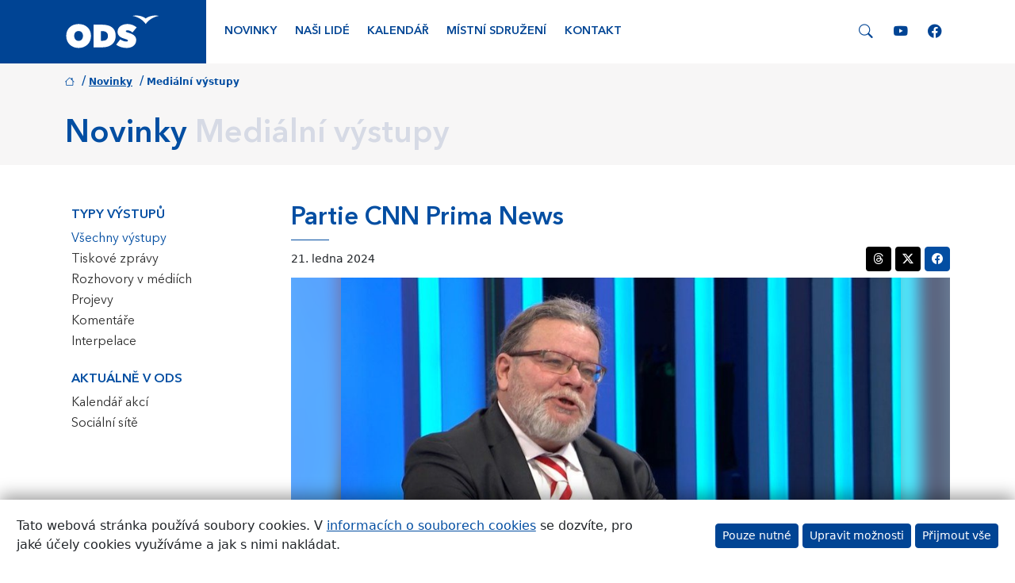

--- FILE ---
content_type: image/svg+xml
request_url: https://www.ods.cz/img/logo/damsky-klub.svg
body_size: 5546
content:
<?xml version="1.0" encoding="UTF-8"?>
<svg xmlns="http://www.w3.org/2000/svg" viewBox="0 0 269841 158613">
	<metadata id="CorelCorpID_0Corel-Layer"/>
	<path fill="#004494" d="M26917 74398c2644,612 2700,2601 2787,3749 909,14084 -938,26268 -6549,33682 -3090,4083 -7093,6260 -11546,8629 -1021,803 -792,2252 902,2522 206,46 372,239 79,382 -485,42 -897,412 -973,916 -88,590 319,1141 909,1229l119 19c798,149 1365,261 1394,1028 82,1794 -1378,3416 -4354,3798 -791,-1 -1486,577 -1606,1382 -133,884 476,1711 1362,1844 615,95 1242,184 1877,271 1494,389 1463,561 1480,1613 -3,3831 -12141,5090 -11934,10057 -99,1472 839,3604 2941,4856 -1144,176 -2074,420 -2480,761 -2028,1692 -1652,6939 606,7319 25231,210 50157,210 75390,0 2257,-380 2631,-5627 606,-7319 -407,-341 -1337,-585 -2480,-761 2101,-1252 3039,-3384 2940,-4856 207,-4967 -11931,-6226 -11933,-10057 16,-1052 -15,-1224 1479,-1613 635,-87 1262,-176 1877,-271 885,-133 1497,-960 1362,-1844 -120,-805 -815,-1383 -1606,-1382 -2976,-382 -4436,-2004 -4352,-3798 28,-767 596,-879 1392,-1028l120 -19c590,-88 996,-639 908,-1229 -76,-504 -487,-874 -973,-916 -293,-143 -125,-336 79,-382 1694,-270 1923,-1719 904,-2522 -4455,-2369 -8458,-4546 -11548,-8629 -5612,-7414 -7456,-19598 -6549,-33682 87,-1148 143,-3137 2788,-3749 891,-53 1572,-819 1520,-1711 -26,-446 -232,-840 -541,-1115 -68,-62 -143,-116 -221,-165 -315,-266 -288,-446 136,-563 386,-21 765,-43 1135,-65 595,-35 1050,-546 1015,-1140 -23,-379 -237,-701 -545,-876 -374,-489 -230,-880 305,-1175 993,-546 2752,-663 3837,-735 2090,-143 3657,-477 3463,-3507 -827,-3693 -10489,-2739 -10601,-7173 -16,-663 270,-805 1030,-1029 802,-235 1436,-695 1417,-1913 -120,-2489 -3700,-749 -3974,-3824 -24,-263 49,-535 319,-609 2507,-214 2845,-2200 859,-2862 -138,-43 -281,-83 -431,-117l75 -28 -688 0c21,-9640 6573,-17095 14541,-22220l-2025 -2935c-750,985 -3413,2658 -2469,1486l-1759 -2438c-1265,926 -3287,2291 -4780,2857l-174 63c-1932,-3030 -6144,-5815 -11269,-6529 1210,-684 1992,-1766 1992,-2983 0,-1402 -1036,-2623 -2571,-3266 916,-592 1505,-1505 1505,-2530 0,-1304 -948,-2427 -2315,-2938 724,-436 1196,-1149 1196,-1957 0,-1247 -1131,-2272 -2577,-2391 -192,-15 -371,-13 -566,5 -1419,139 -2523,1154 -2523,2386 0,808 473,1521 1196,1957 -1366,511 -2315,1634 -2315,2938 0,1025 588,1938 1505,2530 -1534,643 -2571,1864 -2571,3266 0,1217 782,2299 1992,2983 -5125,714 -9336,3499 -11269,6529l-174 -63c-1492,-566 -3516,-1931 -4779,-2857l-1760 2438c943,1172 -1718,-501 -2470,-1486l-2025 2935c7970,5125 14521,12580 14542,22220l-213 0c-191,43 -374,91 -548,145 -1986,662 -1647,2648 859,2862 272,74 343,346 320,609 -273,3075 -3854,1335 -3975,3824 -18,1218 614,1678 1417,1913 761,224 1047,366 1030,1029 -112,4434 -9775,3480 -10601,7173 -194,3030 1375,3364 3463,3507 1086,72 2845,189 3835,735 539,295 680,686 307,1175 -307,175 -522,497 -544,876 -34,594 419,1105 1014,1140 372,22 749,44 1136,65 423,117 450,297 136,563 -80,49 -154,103 -222,165 -309,275 -515,669 -540,1115 -53,892 628,1658 1520,1711zm74348 -56258l10761 0c2605,0 5081,293 7426,875 2346,582 4391,1525 6140,2827 1747,1304 3133,2997 4160,5081 1027,2085 1541,4615 1541,7587 0,2638 -498,4960 -1494,6968 -996,2006 -2339,3695 -4025,5058 -1685,1365 -3633,2399 -5840,3105 -2205,703 -4523,1057 -6942,1057l-11727 0 0 -32558zm127410 92010c-2734,-2459 -11921,-6556 -21769,-4267 9095,1553 17326,6694 21769,13347 4442,-6653 12672,-11794 21768,-13347 -9849,-2289 -19038,1808 -21768,4267zm-48623 42946l6745 -8674c2193,1714 6610,3605 9856,3605 1218,0 2649,-196 2741,-1510 95,-1364 -1174,-1785 -6769,-3519 -5374,-1682 -10242,-4473 -10242,-10992 0,-9254 8843,-12776 16620,-12776 5207,0 10576,1999 14775,5520l-6872 8336c-2488,-2284 -5720,-3524 -7789,-3524 -1957,0 -3238,473 -3238,1502 0,1106 1054,1458 3795,2300 5712,1737 13375,4326 13375,12002 0,9435 -7957,13188 -15894,13188 -6376,0 -12963,-2093 -17103,-5458zm-22703 -6318l-2326 0 0 -15875 2806 0c5284,0 8719,2889 8719,7673 0,5783 -3330,8202 -9199,8202zm-474 -26498l-13959 0 0 37224 15016 0c11104,0 21362,-5733 21362,-18823 0,-14246 -10627,-18401 -22419,-18401zm-38580 26711c-4193,0 -7247,-3475 -7247,-8311 0,-4835 3054,-7989 7247,-7989 4141,0 7243,3154 7243,7989 0,4836 -3102,8311 -7243,8311zm0 -27761c-11591,0 -20338,7519 -20338,19450 0,11937 8747,19878 20338,19878 11594,0 20389,-7941 20389,-19878 0,-11931 -8795,-19450 -20389,-19450zm46657 -54247l6898 0 0 14808 91 0c798,-1073 1817,-1833 3059,-2277 1241,-444 2583,-666 4023,-666 1593,0 3019,329 4277,989 1256,659 2322,1540 3196,2641 873,1104 1548,2369 2023,3796 475,1426 713,2920 713,4482 0,1688 -262,3236 -781,4645 -521,1411 -1265,2629 -2230,3655 -966,1029 -2123,1826 -3473,2392 -1349,566 -2850,851 -4505,851 -798,0 -1548,-107 -2255,-322 -705,-215 -1356,-489 -1954,-828 -597,-336 -1120,-713 -1562,-1127 -446,-414 -807,-818 -1083,-1218l-91 0 0 2944 -6346 0 0 -34765zm6346 23590c0,1686 482,3052 1450,4092 966,1043 2322,1564 4068,1564 1747,0 3103,-521 4068,-1564 966,-1040 1451,-2406 1451,-4092 0,-1685 -485,-3051 -1451,-4091 -965,-1044 -2321,-1565 -4068,-1565 -1746,0 -3102,521 -4068,1565 -968,1040 -1450,2406 -1450,4091zm-11863 11174l-6622 0 0 -3035 -91 0c-246,430 -559,858 -945,1289 -383,427 -848,811 -1400,1148 -552,338 -1181,612 -1885,828 -706,214 -1473,322 -2301,322 -1746,0 -3165,-269 -4253,-804 -1087,-536 -1932,-1280 -2530,-2231 -596,-949 -996,-2070 -1195,-3357 -198,-1287 -299,-2683 -299,-4184l0 -12324 6898 0 0 10945c0,643 23,1309 70,1999 46,690 182,1326 414,1908 229,582 582,1059 1057,1426 474,367 1157,552 2045,552 889,0 1612,-161 2164,-481 549,-323 970,-754 1262,-1289 292,-537 484,-1141 575,-1817 91,-673 138,-1380 138,-2116l0 -11127 6898 0 0 22348zm-33384 -34764l6897 0 0 34765 -6897 0 0 -34765zm-25659 0l6898 0 0 21245 7634 -8829 8460 0 -8874 10071 9102 12278 -8688 0 -7544 -11313 -90 0 0 11313 -6898 0 0 -34765zm159334 -10653c-461,1195 -905,2254 -1333,3172 -431,920 -975,1693 -1634,2322 -660,629 -1495,1105 -2505,1427 -1012,322 -2347,481 -4003,481 -1777,0 -3493,-275 -5148,-827l918 -5656c1044,461 2117,689 3220,689 764,0 1393,-84 1885,-252 491,-169 898,-414 1221,-734 320,-323 586,-713 803,-1174 213,-460 445,-996 690,-1609l505 -1288 -9794 -22534 7450 0 5746 14762 94 0 4919 -14762 7081 0 -10115 25983zm-2484 -36188l9381 0 -7954 6619 -6070 0 4643 -6619zm-35959 -2209l6897 0 0 21245 7632 -8829 8462 0 -8873 10071 9105 12278 -8694 0 -7540 -11312 -92 0 0 11312 -6897 0 0 -34765zm-8645 18991c-1012,-1255 -2345,-1884 -4000,-1884 -582,0 -1150,138 -1702,414 -552,275 -828,750 -828,1423 0,553 283,959 851,1221 566,260 1286,489 2161,690 874,199 1810,414 2805,643 996,229 1932,589 2806,1080 873,491 1593,1158 2160,2001 569,842 852,1970 852,3379 0,1443 -316,2628 -945,3563 -626,936 -1433,1687 -2412,2255 -983,568 -2086,965 -3312,1195 -1227,229 -2436,346 -3633,346 -1562,0 -3143,-225 -4735,-666 -1595,-445 -2944,-1235 -4047,-2369l4185 -4647c643,798 1356,1404 2137,1817 784,415 1695,623 2735,623 798,0 1518,-115 2164,-346 643,-230 965,-651 965,-1266 0,-581 -285,-1017 -851,-1309 -568,-292 -1288,-535 -2163,-737 -872,-198 -1807,-413 -2803,-643 -996,-229 -1932,-575 -2806,-1036 -872,-458 -1595,-1110 -2161,-1951 -568,-845 -851,-1972 -851,-3382 0,-1316 269,-2452 805,-3401 537,-950 1241,-1734 2115,-2346 875,-613 1878,-1066 3012,-1356 1134,-292 2285,-438 3449,-438 1473,0 2958,216 4462,644 1501,430 2773,1194 3815,2298l-4230 4185zm-52652 -6575l6622 0 0 3035 91 0c215,-428 521,-858 921,-1289 398,-427 872,-811 1424,-1148 552,-338 1181,-612 1885,-827 705,-215 1473,-323 2300,-323 1562,0 2951,323 4162,966 1209,643 2121,1655 2736,3035 797,-1440 1763,-2467 2897,-3082 1134,-613 2530,-919 4185,-919 1502,0 2766,253 3793,760 1027,505 1840,1195 2436,2067 599,874 1029,1903 1289,3082 259,1180 390,2445 390,3795l0 13197 -6897 0 0 -13015c0,-1041 -223,-1938 -666,-2689 -445,-750 -1235,-1127 -2369,-1127 -798,0 -1464,131 -1999,391 -538,261 -966,621 -1289,1080 -323,461 -552,998 -690,1611 -138,613 -208,1256 -208,1931l0 11818 -6895 0 0 -11818c0,-400 -16,-891 -47,-1473 -30,-582 -138,-1134 -323,-1655 -182,-519 -481,-966 -895,-1333 -414,-368 -1020,-552 -1817,-552 -891,0 -1609,161 -2160,484 -552,320 -976,750 -1265,1286 -293,538 -484,1143 -576,1816 -90,674 -137,1380 -137,2117l0 11128 -6898 0 0 -22349zm-10668 19543l-91 0c-767,1195 -1787,2055 -3059,2574 -1271,522 -2614,784 -4023,784 -1043,0 -2046,-147 -3012,-438 -966,-289 -1817,-729 -2553,-1311 -735,-582 -1317,-1303 -1747,-2160 -428,-859 -643,-1855 -643,-2989 0,-1288 236,-2375 713,-3266 475,-889 1117,-1624 1931,-2207 812,-583 1738,-1034 2783,-1357 1040,-322 2121,-559 3241,-713 1117,-152 2237,-243 3355,-276 1120,-31 2153,-44 3105,-44 0,-1225 -437,-2201 -1309,-2921 -875,-720 -1911,-1080 -3106,-1080 -1133,0 -2169,236 -3104,713 -936,475 -1771,1125 -2505,1953l-3680 -3770c1288,-1197 2789,-2092 4508,-2690 1717,-597 3495,-897 5333,-897 2023,0 3687,253 4990,758 1302,508 2346,1251 3126,2231 784,982 1326,2184 1632,3610 306,1427 461,3072 461,4943l0 11359 -6346 0 0 -2806zm-4047 -29751l9381 0 -7955 6621 -6070 0 4644 -6621zm2345 22762c-522,0 -1172,24 -1955,68 -781,46 -1531,178 -2252,390 -720,216 -1333,538 -1840,966 -505,430 -757,1029 -757,1794 0,827 350,1442 1056,1840 707,399 1441,598 2208,598 673,0 1326,-93 1955,-276 626,-184 1187,-444 1679,-783 488,-337 881,-764 1171,-1286 292,-522 437,-1134 437,-1840l0 -1471 -1702 0zm-39177 3173l3725 0c1656,0 3196,-169 4620,-508 1427,-336 2661,-895 3704,-1676 1040,-783 1861,-1810 2459,-3082 597,-1272 896,-2827 896,-4667 0,-1595 -299,-2981 -896,-4162 -598,-1181 -1402,-2153 -2415,-2920 -1012,-765 -2200,-1340 -3563,-1723 -1363,-384 -2799,-576 -4300,-576l-4230 0 0 19314z"/>
	<path fill="white" d="M32176 79371c150,22701 -3715,29717 -10992,39329 3106,305 5564,146 7926,-80 2931,-9038 4227,-23278 3066,-39249zm-16533 -57198l491 -748c1776,1551 2438,1638 2596,1533 3,172 -1171,482 -3087,-785zm4196 -932l530 -807c2155,2069 4474,2705 6445,2955 -917,118 -4641,-348 -6975,-2148zm11427 1432l-28 -1034c2629,2024 5265,2446 7472,2483 -999,242 -4650,257 -7444,-1449zm-7091 5890c4998,6303 5897,11667 6525,16334 197,-4225 -737,-8636 -3385,-15089 -1118,-63 -1733,-191 -3140,-1245zm13182 -25655c-420,-813 401,-2406 1800,-2318 -1177,364 -1690,1445 -1800,2318zm-1122 4802c-402,-1033 966,-2989 2354,-2945 -1363,693 -2002,1838 -2267,2657 -30,100 -60,197 -87,288zm-999 5874c-308,-1221 1044,-3172 2948,-3315 -1738,736 -2619,2422 -2948,3315zm-6589 7106c926,-1551 5844,-3971 7856,-3792 -2052,572 -5529,2282 -7856,3792zm-15250 103119l23332 19c-5862,48 -12816,274 -19206,418 -1294,28 -2612,119 -3902,101 -1058,-12 -1070,-603 -224,-538zm-406 -2560l31248 -12c-8449,57 -21856,584 -30694,708 -1894,203 -1735,-769 -554,-696zm12873 -52219l10250 136c-7226,56 -2217,4 -9776,126 -1619,204 -1483,-334 -474,-262zm-14063 62428l41780 -49c-13519,358 -27842,28 -41205,783 -4234,247 -3712,-961 -575,-734zm15545 -59324l11004 -49c-3360,338 -6157,258 -10068,790 -1979,143 -1948,-820 -936,-741zm1164 -25535l15267 67c-7223,232 -7015,313 -14569,621 -1615,242 -1709,-736 -698,-688zm-613 5877l18819 39c-6403,206 -13855,539 -20156,515 -586,-1 -476,-557 1337,-554zm-23857 99251l2438 31 52519 633c-18621,739 -37434,929 -56057,1149 -1105,14 -1093,-1061 -581,-1507 344,-302 1284,-330 1681,-306zm1134 -7268l59415 436c-12589,278 -38775,2047 -60474,2537 -1568,-312 -2147,-3082 1059,-2973zm14762 -81446l36597 435c-10746,278 -18791,292 -37316,780 -1338,-313 -2018,-1324 719,-1215z"/>
</svg>


--- FILE ---
content_type: application/javascript
request_url: https://www.ods.cz/js/main.bundle.js?v=13
body_size: 928
content:
$(document).ready(function () {
    /** slider regiony2 - naši lidé */
    $('.people-slider').slick({
        arrows: true,
        infinite: true,
        slidesToScroll: 1,
        slidesToShow: 9,
        prevArrow: $('.slick-btn#btn-prev'),
        nextArrow: $('.slick-btn#btn-next'),
        responsive: [
            {
                breakpoint: 2020,
                settings: {
                    slidesToShow: 8
                }
            },
            {
                breakpoint: 1920,
                settings: {
                    slidesToShow: 7
                }
            },
            {
                breakpoint: 1680,
                settings: {
                    slidesToShow: 6
                }
            },
            {
                breakpoint: 1320,
                settings: {
                    slidesToShow: 5
                }
            },
            {
                breakpoint: 1100,
                settings: {
                    slidesToShow: 4
                }
            },
            {
                breakpoint: 900,
                settings: {
                    slidesToShow: 3
                }
            },
            {
                breakpoint: 520,
                settings: {
                    slidesToShow: 2
                }
            }
        ]
    });


    /** úvodní slider homepage */
    $('.infoboxes-slider').slick({
        arrows: false,
        infinite: true,
        autoplay: true,
        autoplaySpeed: 4000,
        slidesToScroll: 1,
        slidesToShow: 4,
        responsive: [
            {
                breakpoint: 1100,
                settings: {
                    autoplay: true,
                    slidesToShow: 3,
                }
            },
            {
                breakpoint: 800,
                settings: {
                    autoplay: true,
                    slidesToShow: 2,
                }
            },
            {
                breakpoint: 560,
                settings: {
                    autoplay: true,
                    slidesToShow: 1,
                }
            }
        ]
    });


    /** úvodní slider regionální homepage */
    $('.links-slider').slick({
        arrows: false,
        infinite: true,
        autoplay: false,
        autoplaySpeed: 4000,
        slidesToScroll: 1,
        slidesToShow: 4,
        responsive: [
            {
                breakpoint: 991,
                settings: {
                    autoplay: true,
                    slidesToShow: 3,
                }
            },
            {
                breakpoint: 767,
                settings: {
                    autoplay: true,
                    slidesToShow: 2,
                }
            },
            {
                breakpoint: 560,
                settings: {
                    autoplay: true,
                    slidesToShow: 1,
                }
            }
        ]
    });

    /** homepage - opener height */
    function adaptMessagesSliderOnHP() {
        var windowHeight = window.innerHeight;
        $('.opener-wrapper').css({
            'height': windowHeight
        });
    }

    adaptMessagesSliderOnHP();

    window.addEventListener('resize', function () {
        adaptMessagesSliderOnHP();
    });
});

document.addEventListener('DOMContentLoaded', function () {
    ResizeRegTitText();
    EqualizeHeight();
});

window.addEventListener('resize', function () {
    ResizeRegTitText();
    EqualizeHeight();
});

/*******************************************************************************
 NASTAVUJE VÝŠKU TEXTOVÉHO SLOUPCE V HLAVNÍM BANNERU NA OS/RS
 *******************************************************************************/
function ResizeRegTitText() {
    var vyskaObrazku = $(".regTit").outerHeight();
    $(".regTitText").css("height", vyskaObrazku + "px");
}

/*******************************************************************************
 NASTAVUJE UVNITŘ .row VÝŠKU VŠECH ELEMENTŮ S CLASS .equal-height STEJNĚ
 *******************************************************************************/
function EqualizeHeight() {
    $('.equal-height').css('height', 'auto');
    $('.equal-height-container:has(.equal-height)').each(function () {
        var maximum = 0;
        $(this).find('.equal-height').each(function () {
            maximum = Math.max(maximum, $(this).outerHeight());
        });
        $(this).find('.equal-height').css('height', maximum + 'px');
    });
}


--- FILE ---
content_type: image/svg+xml
request_url: https://www.ods.cz/img/logo/ods.svg
body_size: 1011
content:
<?xml version="1.0" encoding="UTF-8" standalone="no"?>
<svg
   version="1.1"
   id="svg1"
   width="446.66666"
   height="223.33333"
   viewBox="40 40 366.66666 143.33333"
   xmlns="http://www.w3.org/2000/svg">
  <g id="g1">
    <g id="group-R5">
      <path
         id="path3"
         d="m 692.461,571.879 c -73.691,0 -127.324,61.051 -127.324,146.07 0,85.059 53.633,140.508 127.324,140.508 72.766,0 127.344,-55.449 127.344,-140.508 0,-85.019 -54.578,-146.07 -127.344,-146.07 z m 0,488.131 C 488.73,1060.01 335,927.809 335,717.949 335,508.109 488.73,368.5 692.461,368.5 c 203.762,0 358.349,139.609 358.349,349.449 0,209.86 -154.587,342.061 -358.349,342.061"
         style="fill:#ffffff;fill-opacity:1;fill-rule:nonzero;stroke:none"
         transform="matrix(0.13333333,0,0,-0.13333333,0,223.33333)" />
      <path
         id="path4"
         d="m 1378.88,575.59 h -40.9 v 279.187 h 49.27 c 92.92,0 153.31,-50.832 153.31,-134.953 0,-101.695 -58.53,-144.234 -161.68,-144.234 z m -8.38,465.94 H 1125.19 V 387.012 h 263.9 c 195.15,0 375.43,100.758 375.43,330.937 0,250.551 -186.78,323.581 -394.02,323.581"
         style="fill:#ffffff;fill-opacity:1;fill-rule:nonzero;stroke:none"
         transform="matrix(0.13333333,0,0,-0.13333333,0,223.33333)" />
      <path
         id="path5"
         d="m 1777.86,464.488 118.53,152.543 c 38.56,-30.121 116.19,-63.441 173.24,-63.441 21.43,0 46.57,3.5 48.17,26.609 1.7,23.981 -20.61,31.34 -118.99,61.852 -94.43,29.59 -179.98,78.672 -179.98,193.324 0,162.695 155.41,224.635 292.11,224.635 91.49,0 185.86,-35.14 259.65,-97.061 l -120.78,-146.64 c -43.73,40.211 -100.47,61.988 -136.88,61.988 -34.41,0 -56.91,-8.254 -56.91,-26.418 0,-19.422 18.54,-25.633 66.7,-40.434 100.37,-30.527 235.1,-76.015 235.1,-211.015 0,-165.879 -139.87,-231.93 -279.34,-231.93 -112.09,0 -227.83,36.852 -300.62,95.988"
         style="fill:#ffffff;fill-opacity:1;fill-rule:nonzero;stroke:none"
         transform="matrix(0.13333333,0,0,-0.13333333,0,223.33333)" />
      <path
         id="path6"
         d="m 2632.41,1219.65 c -48.03,43.26 -209.49,115.28 -382.6,75.04 159.84,-27.35 304.53,-117.72 382.6,-234.68 78.04,116.96 222.73,207.33 382.59,234.68 -173.12,40.24 -334.58,-31.78 -382.59,-75.04"
         style="fill:#ffffff;fill-opacity:1;fill-rule:nonzero;stroke:none"
         transform="matrix(0.13333333,0,0,-0.13333333,0,223.33333)" />
    </g>
  </g>
</svg>


--- FILE ---
content_type: application/javascript
request_url: https://www.ods.cz/js/dist/app.bundle.min.js?v=13
body_size: 77177
content:
/*! For license information please see app.bundle.min.js.LICENSE.txt */
!function(){var e,t,n={170:function(e,t,n){"use strict";n.r(t),n.d(t,{afterMain:function(){return x},afterRead:function(){return b},afterWrite:function(){return k},applyStyles:function(){return j},arrow:function(){return X},auto:function(){return a},basePlacements:function(){return l},beforeMain:function(){return _},beforeRead:function(){return v},beforeWrite:function(){return O},bottom:function(){return o},clippingParents:function(){return p},computeStyles:function(){return ne},createPopper:function(){return Le},createPopperBase:function(){return Pe},createPopperLite:function(){return je},detectOverflow:function(){return ve},end:function(){return u},eventListeners:function(){return oe},flip:function(){return ye},hide:function(){return we},left:function(){return s},main:function(){return w},modifierPhases:function(){return S},offset:function(){return xe},placements:function(){return g},popper:function(){return h},popperGenerator:function(){return Ae},popperOffsets:function(){return Oe},preventOverflow:function(){return Ee},read:function(){return y},reference:function(){return f},right:function(){return i},start:function(){return c},top:function(){return r},variationPlacements:function(){return m},viewport:function(){return d},write:function(){return E}});var r="top",o="bottom",i="right",s="left",a="auto",l=[r,o,i,s],c="start",u="end",p="clippingParents",d="viewport",h="popper",f="reference",m=l.reduce((function(e,t){return e.concat([t+"-"+c,t+"-"+u])}),[]),g=[].concat(l,[a]).reduce((function(e,t){return e.concat([t,t+"-"+c,t+"-"+u])}),[]),v="beforeRead",y="read",b="afterRead",_="beforeMain",w="main",x="afterMain",O="beforeWrite",E="write",k="afterWrite",S=[v,y,b,_,w,x,O,E,k];function C(e){return e?(e.nodeName||"").toLowerCase():null}function T(e){if(null==e)return window;if("[object Window]"!==e.toString()){var t=e.ownerDocument;return t&&t.defaultView||window}return e}function A(e){return e instanceof T(e).Element||e instanceof Element}function P(e){return e instanceof T(e).HTMLElement||e instanceof HTMLElement}function L(e){return"undefined"!=typeof ShadowRoot&&(e instanceof T(e).ShadowRoot||e instanceof ShadowRoot)}var j={name:"applyStyles",enabled:!0,phase:"write",fn:function(e){var t=e.state;Object.keys(t.elements).forEach((function(e){var n=t.styles[e]||{},r=t.attributes[e]||{},o=t.elements[e];P(o)&&C(o)&&(Object.assign(o.style,n),Object.keys(r).forEach((function(e){var t=r[e];!1===t?o.removeAttribute(e):o.setAttribute(e,!0===t?"":t)})))}))},effect:function(e){var t=e.state,n={popper:{position:t.options.strategy,left:"0",top:"0",margin:"0"},arrow:{position:"absolute"},reference:{}};return Object.assign(t.elements.popper.style,n.popper),t.styles=n,t.elements.arrow&&Object.assign(t.elements.arrow.style,n.arrow),function(){Object.keys(t.elements).forEach((function(e){var r=t.elements[e],o=t.attributes[e]||{},i=Object.keys(t.styles.hasOwnProperty(e)?t.styles[e]:n[e]).reduce((function(e,t){return e[t]="",e}),{});P(r)&&C(r)&&(Object.assign(r.style,i),Object.keys(o).forEach((function(e){r.removeAttribute(e)})))}))}},requires:["computeStyles"]};function M(e){return e.split("-")[0]}var R=Math.max,D=Math.min,I=Math.round;function N(){var e=navigator.userAgentData;return null!=e&&e.brands&&Array.isArray(e.brands)?e.brands.map((function(e){return e.brand+"/"+e.version})).join(" "):navigator.userAgent}function F(){return!/^((?!chrome|android).)*safari/i.test(N())}function U(e,t,n){void 0===t&&(t=!1),void 0===n&&(n=!1);var r=e.getBoundingClientRect(),o=1,i=1;t&&P(e)&&(o=e.offsetWidth>0&&I(r.width)/e.offsetWidth||1,i=e.offsetHeight>0&&I(r.height)/e.offsetHeight||1);var s=(A(e)?T(e):window).visualViewport,a=!F()&&n,l=(r.left+(a&&s?s.offsetLeft:0))/o,c=(r.top+(a&&s?s.offsetTop:0))/i,u=r.width/o,p=r.height/i;return{width:u,height:p,top:c,right:l+u,bottom:c+p,left:l,x:l,y:c}}function z(e){var t=U(e),n=e.offsetWidth,r=e.offsetHeight;return Math.abs(t.width-n)<=1&&(n=t.width),Math.abs(t.height-r)<=1&&(r=t.height),{x:e.offsetLeft,y:e.offsetTop,width:n,height:r}}function B(e,t){var n=t.getRootNode&&t.getRootNode();if(e.contains(t))return!0;if(n&&L(n)){var r=t;do{if(r&&e.isSameNode(r))return!0;r=r.parentNode||r.host}while(r)}return!1}function V(e){return T(e).getComputedStyle(e)}function q(e){return["table","td","th"].indexOf(C(e))>=0}function $(e){return((A(e)?e.ownerDocument:e.document)||window.document).documentElement}function H(e){return"html"===C(e)?e:e.assignedSlot||e.parentNode||(L(e)?e.host:null)||$(e)}function W(e){return P(e)&&"fixed"!==V(e).position?e.offsetParent:null}function Z(e){for(var t=T(e),n=W(e);n&&q(n)&&"static"===V(n).position;)n=W(n);return n&&("html"===C(n)||"body"===C(n)&&"static"===V(n).position)?t:n||function(e){var t=/firefox/i.test(N());if(/Trident/i.test(N())&&P(e)&&"fixed"===V(e).position)return null;var n=H(e);for(L(n)&&(n=n.host);P(n)&&["html","body"].indexOf(C(n))<0;){var r=V(n);if("none"!==r.transform||"none"!==r.perspective||"paint"===r.contain||-1!==["transform","perspective"].indexOf(r.willChange)||t&&"filter"===r.willChange||t&&r.filter&&"none"!==r.filter)return n;n=n.parentNode}return null}(e)||t}function K(e){return["top","bottom"].indexOf(e)>=0?"x":"y"}function G(e,t,n){return R(e,D(t,n))}function J(e){return Object.assign({},{top:0,right:0,bottom:0,left:0},e)}function Y(e,t){return t.reduce((function(t,n){return t[n]=e,t}),{})}var X={name:"arrow",enabled:!0,phase:"main",fn:function(e){var t,n=e.state,a=e.name,c=e.options,u=n.elements.arrow,p=n.modifiersData.popperOffsets,d=M(n.placement),h=K(d),f=[s,i].indexOf(d)>=0?"height":"width";if(u&&p){var m=function(e,t){return J("number"!=typeof(e="function"==typeof e?e(Object.assign({},t.rects,{placement:t.placement})):e)?e:Y(e,l))}(c.padding,n),g=z(u),v="y"===h?r:s,y="y"===h?o:i,b=n.rects.reference[f]+n.rects.reference[h]-p[h]-n.rects.popper[f],_=p[h]-n.rects.reference[h],w=Z(u),x=w?"y"===h?w.clientHeight||0:w.clientWidth||0:0,O=b/2-_/2,E=m[v],k=x-g[f]-m[y],S=x/2-g[f]/2+O,C=G(E,S,k),T=h;n.modifiersData[a]=((t={})[T]=C,t.centerOffset=C-S,t)}},effect:function(e){var t=e.state,n=e.options.element,r=void 0===n?"[data-popper-arrow]":n;null!=r&&("string"!=typeof r||(r=t.elements.popper.querySelector(r)))&&B(t.elements.popper,r)&&(t.elements.arrow=r)},requires:["popperOffsets"],requiresIfExists:["preventOverflow"]};function Q(e){return e.split("-")[1]}var ee={top:"auto",right:"auto",bottom:"auto",left:"auto"};function te(e){var t,n=e.popper,a=e.popperRect,l=e.placement,c=e.variation,p=e.offsets,d=e.position,h=e.gpuAcceleration,f=e.adaptive,m=e.roundOffsets,g=e.isFixed,v=p.x,y=void 0===v?0:v,b=p.y,_=void 0===b?0:b,w="function"==typeof m?m({x:y,y:_}):{x:y,y:_};y=w.x,_=w.y;var x=p.hasOwnProperty("x"),O=p.hasOwnProperty("y"),E=s,k=r,S=window;if(f){var C=Z(n),A="clientHeight",P="clientWidth";C===T(n)&&"static"!==V(C=$(n)).position&&"absolute"===d&&(A="scrollHeight",P="scrollWidth"),(l===r||(l===s||l===i)&&c===u)&&(k=o,_-=(g&&C===S&&S.visualViewport?S.visualViewport.height:C[A])-a.height,_*=h?1:-1),l!==s&&(l!==r&&l!==o||c!==u)||(E=i,y-=(g&&C===S&&S.visualViewport?S.visualViewport.width:C[P])-a.width,y*=h?1:-1)}var L,j=Object.assign({position:d},f&&ee),M=!0===m?function(e,t){var n=e.x,r=e.y,o=t.devicePixelRatio||1;return{x:I(n*o)/o||0,y:I(r*o)/o||0}}({x:y,y:_},T(n)):{x:y,y:_};return y=M.x,_=M.y,h?Object.assign({},j,((L={})[k]=O?"0":"",L[E]=x?"0":"",L.transform=(S.devicePixelRatio||1)<=1?"translate("+y+"px, "+_+"px)":"translate3d("+y+"px, "+_+"px, 0)",L)):Object.assign({},j,((t={})[k]=O?_+"px":"",t[E]=x?y+"px":"",t.transform="",t))}var ne={name:"computeStyles",enabled:!0,phase:"beforeWrite",fn:function(e){var t=e.state,n=e.options,r=n.gpuAcceleration,o=void 0===r||r,i=n.adaptive,s=void 0===i||i,a=n.roundOffsets,l=void 0===a||a,c={placement:M(t.placement),variation:Q(t.placement),popper:t.elements.popper,popperRect:t.rects.popper,gpuAcceleration:o,isFixed:"fixed"===t.options.strategy};null!=t.modifiersData.popperOffsets&&(t.styles.popper=Object.assign({},t.styles.popper,te(Object.assign({},c,{offsets:t.modifiersData.popperOffsets,position:t.options.strategy,adaptive:s,roundOffsets:l})))),null!=t.modifiersData.arrow&&(t.styles.arrow=Object.assign({},t.styles.arrow,te(Object.assign({},c,{offsets:t.modifiersData.arrow,position:"absolute",adaptive:!1,roundOffsets:l})))),t.attributes.popper=Object.assign({},t.attributes.popper,{"data-popper-placement":t.placement})},data:{}},re={passive:!0},oe={name:"eventListeners",enabled:!0,phase:"write",fn:function(){},effect:function(e){var t=e.state,n=e.instance,r=e.options,o=r.scroll,i=void 0===o||o,s=r.resize,a=void 0===s||s,l=T(t.elements.popper),c=[].concat(t.scrollParents.reference,t.scrollParents.popper);return i&&c.forEach((function(e){e.addEventListener("scroll",n.update,re)})),a&&l.addEventListener("resize",n.update,re),function(){i&&c.forEach((function(e){e.removeEventListener("scroll",n.update,re)})),a&&l.removeEventListener("resize",n.update,re)}},data:{}},ie={left:"right",right:"left",bottom:"top",top:"bottom"};function se(e){return e.replace(/left|right|bottom|top/g,(function(e){return ie[e]}))}var ae={start:"end",end:"start"};function le(e){return e.replace(/start|end/g,(function(e){return ae[e]}))}function ce(e){var t=T(e);return{scrollLeft:t.pageXOffset,scrollTop:t.pageYOffset}}function ue(e){return U($(e)).left+ce(e).scrollLeft}function pe(e){var t=V(e),n=t.overflow,r=t.overflowX,o=t.overflowY;return/auto|scroll|overlay|hidden/.test(n+o+r)}function de(e){return["html","body","#document"].indexOf(C(e))>=0?e.ownerDocument.body:P(e)&&pe(e)?e:de(H(e))}function he(e,t){var n;void 0===t&&(t=[]);var r=de(e),o=r===(null==(n=e.ownerDocument)?void 0:n.body),i=T(r),s=o?[i].concat(i.visualViewport||[],pe(r)?r:[]):r,a=t.concat(s);return o?a:a.concat(he(H(s)))}function fe(e){return Object.assign({},e,{left:e.x,top:e.y,right:e.x+e.width,bottom:e.y+e.height})}function me(e,t,n){return t===d?fe(function(e,t){var n=T(e),r=$(e),o=n.visualViewport,i=r.clientWidth,s=r.clientHeight,a=0,l=0;if(o){i=o.width,s=o.height;var c=F();(c||!c&&"fixed"===t)&&(a=o.offsetLeft,l=o.offsetTop)}return{width:i,height:s,x:a+ue(e),y:l}}(e,n)):A(t)?function(e,t){var n=U(e,!1,"fixed"===t);return n.top=n.top+e.clientTop,n.left=n.left+e.clientLeft,n.bottom=n.top+e.clientHeight,n.right=n.left+e.clientWidth,n.width=e.clientWidth,n.height=e.clientHeight,n.x=n.left,n.y=n.top,n}(t,n):fe(function(e){var t,n=$(e),r=ce(e),o=null==(t=e.ownerDocument)?void 0:t.body,i=R(n.scrollWidth,n.clientWidth,o?o.scrollWidth:0,o?o.clientWidth:0),s=R(n.scrollHeight,n.clientHeight,o?o.scrollHeight:0,o?o.clientHeight:0),a=-r.scrollLeft+ue(e),l=-r.scrollTop;return"rtl"===V(o||n).direction&&(a+=R(n.clientWidth,o?o.clientWidth:0)-i),{width:i,height:s,x:a,y:l}}($(e)))}function ge(e){var t,n=e.reference,a=e.element,l=e.placement,p=l?M(l):null,d=l?Q(l):null,h=n.x+n.width/2-a.width/2,f=n.y+n.height/2-a.height/2;switch(p){case r:t={x:h,y:n.y-a.height};break;case o:t={x:h,y:n.y+n.height};break;case i:t={x:n.x+n.width,y:f};break;case s:t={x:n.x-a.width,y:f};break;default:t={x:n.x,y:n.y}}var m=p?K(p):null;if(null!=m){var g="y"===m?"height":"width";switch(d){case c:t[m]=t[m]-(n[g]/2-a[g]/2);break;case u:t[m]=t[m]+(n[g]/2-a[g]/2)}}return t}function ve(e,t){void 0===t&&(t={});var n=t,s=n.placement,a=void 0===s?e.placement:s,c=n.strategy,u=void 0===c?e.strategy:c,m=n.boundary,g=void 0===m?p:m,v=n.rootBoundary,y=void 0===v?d:v,b=n.elementContext,_=void 0===b?h:b,w=n.altBoundary,x=void 0!==w&&w,O=n.padding,E=void 0===O?0:O,k=J("number"!=typeof E?E:Y(E,l)),S=_===h?f:h,T=e.rects.popper,L=e.elements[x?S:_],j=function(e,t,n,r){var o="clippingParents"===t?function(e){var t=he(H(e)),n=["absolute","fixed"].indexOf(V(e).position)>=0&&P(e)?Z(e):e;return A(n)?t.filter((function(e){return A(e)&&B(e,n)&&"body"!==C(e)})):[]}(e):[].concat(t),i=[].concat(o,[n]),s=i[0],a=i.reduce((function(t,n){var o=me(e,n,r);return t.top=R(o.top,t.top),t.right=D(o.right,t.right),t.bottom=D(o.bottom,t.bottom),t.left=R(o.left,t.left),t}),me(e,s,r));return a.width=a.right-a.left,a.height=a.bottom-a.top,a.x=a.left,a.y=a.top,a}(A(L)?L:L.contextElement||$(e.elements.popper),g,y,u),M=U(e.elements.reference),I=ge({reference:M,element:T,strategy:"absolute",placement:a}),N=fe(Object.assign({},T,I)),F=_===h?N:M,z={top:j.top-F.top+k.top,bottom:F.bottom-j.bottom+k.bottom,left:j.left-F.left+k.left,right:F.right-j.right+k.right},q=e.modifiersData.offset;if(_===h&&q){var W=q[a];Object.keys(z).forEach((function(e){var t=[i,o].indexOf(e)>=0?1:-1,n=[r,o].indexOf(e)>=0?"y":"x";z[e]+=W[n]*t}))}return z}var ye={name:"flip",enabled:!0,phase:"main",fn:function(e){var t=e.state,n=e.options,u=e.name;if(!t.modifiersData[u]._skip){for(var p=n.mainAxis,d=void 0===p||p,h=n.altAxis,f=void 0===h||h,v=n.fallbackPlacements,y=n.padding,b=n.boundary,_=n.rootBoundary,w=n.altBoundary,x=n.flipVariations,O=void 0===x||x,E=n.allowedAutoPlacements,k=t.options.placement,S=M(k),C=v||(S!==k&&O?function(e){if(M(e)===a)return[];var t=se(e);return[le(e),t,le(t)]}(k):[se(k)]),T=[k].concat(C).reduce((function(e,n){return e.concat(M(n)===a?function(e,t){void 0===t&&(t={});var n=t,r=n.placement,o=n.boundary,i=n.rootBoundary,s=n.padding,a=n.flipVariations,c=n.allowedAutoPlacements,u=void 0===c?g:c,p=Q(r),d=p?a?m:m.filter((function(e){return Q(e)===p})):l,h=d.filter((function(e){return u.indexOf(e)>=0}));0===h.length&&(h=d);var f=h.reduce((function(t,n){return t[n]=ve(e,{placement:n,boundary:o,rootBoundary:i,padding:s})[M(n)],t}),{});return Object.keys(f).sort((function(e,t){return f[e]-f[t]}))}(t,{placement:n,boundary:b,rootBoundary:_,padding:y,flipVariations:O,allowedAutoPlacements:E}):n)}),[]),A=t.rects.reference,P=t.rects.popper,L=new Map,j=!0,R=T[0],D=0;D<T.length;D++){var I=T[D],N=M(I),F=Q(I)===c,U=[r,o].indexOf(N)>=0,z=U?"width":"height",B=ve(t,{placement:I,boundary:b,rootBoundary:_,altBoundary:w,padding:y}),V=U?F?i:s:F?o:r;A[z]>P[z]&&(V=se(V));var q=se(V),$=[];if(d&&$.push(B[N]<=0),f&&$.push(B[V]<=0,B[q]<=0),$.every((function(e){return e}))){R=I,j=!1;break}L.set(I,$)}if(j)for(var H=function(e){var t=T.find((function(t){var n=L.get(t);if(n)return n.slice(0,e).every((function(e){return e}))}));if(t)return R=t,"break"},W=O?3:1;W>0&&"break"!==H(W);W--);t.placement!==R&&(t.modifiersData[u]._skip=!0,t.placement=R,t.reset=!0)}},requiresIfExists:["offset"],data:{_skip:!1}};function be(e,t,n){return void 0===n&&(n={x:0,y:0}),{top:e.top-t.height-n.y,right:e.right-t.width+n.x,bottom:e.bottom-t.height+n.y,left:e.left-t.width-n.x}}function _e(e){return[r,i,o,s].some((function(t){return e[t]>=0}))}var we={name:"hide",enabled:!0,phase:"main",requiresIfExists:["preventOverflow"],fn:function(e){var t=e.state,n=e.name,r=t.rects.reference,o=t.rects.popper,i=t.modifiersData.preventOverflow,s=ve(t,{elementContext:"reference"}),a=ve(t,{altBoundary:!0}),l=be(s,r),c=be(a,o,i),u=_e(l),p=_e(c);t.modifiersData[n]={referenceClippingOffsets:l,popperEscapeOffsets:c,isReferenceHidden:u,hasPopperEscaped:p},t.attributes.popper=Object.assign({},t.attributes.popper,{"data-popper-reference-hidden":u,"data-popper-escaped":p})}},xe={name:"offset",enabled:!0,phase:"main",requires:["popperOffsets"],fn:function(e){var t=e.state,n=e.options,o=e.name,a=n.offset,l=void 0===a?[0,0]:a,c=g.reduce((function(e,n){return e[n]=function(e,t,n){var o=M(e),a=[s,r].indexOf(o)>=0?-1:1,l="function"==typeof n?n(Object.assign({},t,{placement:e})):n,c=l[0],u=l[1];return c=c||0,u=(u||0)*a,[s,i].indexOf(o)>=0?{x:u,y:c}:{x:c,y:u}}(n,t.rects,l),e}),{}),u=c[t.placement],p=u.x,d=u.y;null!=t.modifiersData.popperOffsets&&(t.modifiersData.popperOffsets.x+=p,t.modifiersData.popperOffsets.y+=d),t.modifiersData[o]=c}},Oe={name:"popperOffsets",enabled:!0,phase:"read",fn:function(e){var t=e.state,n=e.name;t.modifiersData[n]=ge({reference:t.rects.reference,element:t.rects.popper,strategy:"absolute",placement:t.placement})},data:{}},Ee={name:"preventOverflow",enabled:!0,phase:"main",fn:function(e){var t=e.state,n=e.options,a=e.name,l=n.mainAxis,u=void 0===l||l,p=n.altAxis,d=void 0!==p&&p,h=n.boundary,f=n.rootBoundary,m=n.altBoundary,g=n.padding,v=n.tether,y=void 0===v||v,b=n.tetherOffset,_=void 0===b?0:b,w=ve(t,{boundary:h,rootBoundary:f,padding:g,altBoundary:m}),x=M(t.placement),O=Q(t.placement),E=!O,k=K(x),S="x"===k?"y":"x",C=t.modifiersData.popperOffsets,T=t.rects.reference,A=t.rects.popper,P="function"==typeof _?_(Object.assign({},t.rects,{placement:t.placement})):_,L="number"==typeof P?{mainAxis:P,altAxis:P}:Object.assign({mainAxis:0,altAxis:0},P),j=t.modifiersData.offset?t.modifiersData.offset[t.placement]:null,I={x:0,y:0};if(C){if(u){var N,F="y"===k?r:s,U="y"===k?o:i,B="y"===k?"height":"width",V=C[k],q=V+w[F],$=V-w[U],H=y?-A[B]/2:0,W=O===c?T[B]:A[B],J=O===c?-A[B]:-T[B],Y=t.elements.arrow,X=y&&Y?z(Y):{width:0,height:0},ee=t.modifiersData["arrow#persistent"]?t.modifiersData["arrow#persistent"].padding:{top:0,right:0,bottom:0,left:0},te=ee[F],ne=ee[U],re=G(0,T[B],X[B]),oe=E?T[B]/2-H-re-te-L.mainAxis:W-re-te-L.mainAxis,ie=E?-T[B]/2+H+re+ne+L.mainAxis:J+re+ne+L.mainAxis,se=t.elements.arrow&&Z(t.elements.arrow),ae=se?"y"===k?se.clientTop||0:se.clientLeft||0:0,le=null!=(N=null==j?void 0:j[k])?N:0,ce=V+ie-le,ue=G(y?D(q,V+oe-le-ae):q,V,y?R($,ce):$);C[k]=ue,I[k]=ue-V}if(d){var pe,de="x"===k?r:s,he="x"===k?o:i,fe=C[S],me="y"===S?"height":"width",ge=fe+w[de],ye=fe-w[he],be=-1!==[r,s].indexOf(x),_e=null!=(pe=null==j?void 0:j[S])?pe:0,we=be?ge:fe-T[me]-A[me]-_e+L.altAxis,xe=be?fe+T[me]+A[me]-_e-L.altAxis:ye,Oe=y&&be?function(e,t,n){var r=G(e,t,n);return r>n?n:r}(we,fe,xe):G(y?we:ge,fe,y?xe:ye);C[S]=Oe,I[S]=Oe-fe}t.modifiersData[a]=I}},requiresIfExists:["offset"]};function ke(e,t,n){void 0===n&&(n=!1);var r,o,i=P(t),s=P(t)&&function(e){var t=e.getBoundingClientRect(),n=I(t.width)/e.offsetWidth||1,r=I(t.height)/e.offsetHeight||1;return 1!==n||1!==r}(t),a=$(t),l=U(e,s,n),c={scrollLeft:0,scrollTop:0},u={x:0,y:0};return(i||!i&&!n)&&(("body"!==C(t)||pe(a))&&(c=(r=t)!==T(r)&&P(r)?{scrollLeft:(o=r).scrollLeft,scrollTop:o.scrollTop}:ce(r)),P(t)?((u=U(t,!0)).x+=t.clientLeft,u.y+=t.clientTop):a&&(u.x=ue(a))),{x:l.left+c.scrollLeft-u.x,y:l.top+c.scrollTop-u.y,width:l.width,height:l.height}}function Se(e){var t=new Map,n=new Set,r=[];function o(e){n.add(e.name),[].concat(e.requires||[],e.requiresIfExists||[]).forEach((function(e){if(!n.has(e)){var r=t.get(e);r&&o(r)}})),r.push(e)}return e.forEach((function(e){t.set(e.name,e)})),e.forEach((function(e){n.has(e.name)||o(e)})),r}var Ce={placement:"bottom",modifiers:[],strategy:"absolute"};function Te(){for(var e=arguments.length,t=new Array(e),n=0;n<e;n++)t[n]=arguments[n];return!t.some((function(e){return!(e&&"function"==typeof e.getBoundingClientRect)}))}function Ae(e){void 0===e&&(e={});var t=e,n=t.defaultModifiers,r=void 0===n?[]:n,o=t.defaultOptions,i=void 0===o?Ce:o;return function(e,t,n){void 0===n&&(n=i);var o,s,a={placement:"bottom",orderedModifiers:[],options:Object.assign({},Ce,i),modifiersData:{},elements:{reference:e,popper:t},attributes:{},styles:{}},l=[],c=!1,u={state:a,setOptions:function(n){var o="function"==typeof n?n(a.options):n;p(),a.options=Object.assign({},i,a.options,o),a.scrollParents={reference:A(e)?he(e):e.contextElement?he(e.contextElement):[],popper:he(t)};var s,c,d=function(e){var t=Se(e);return S.reduce((function(e,n){return e.concat(t.filter((function(e){return e.phase===n})))}),[])}((s=[].concat(r,a.options.modifiers),c=s.reduce((function(e,t){var n=e[t.name];return e[t.name]=n?Object.assign({},n,t,{options:Object.assign({},n.options,t.options),data:Object.assign({},n.data,t.data)}):t,e}),{}),Object.keys(c).map((function(e){return c[e]}))));return a.orderedModifiers=d.filter((function(e){return e.enabled})),a.orderedModifiers.forEach((function(e){var t=e.name,n=e.options,r=void 0===n?{}:n,o=e.effect;if("function"==typeof o){var i=o({state:a,name:t,instance:u,options:r});l.push(i||function(){})}})),u.update()},forceUpdate:function(){if(!c){var e=a.elements,t=e.reference,n=e.popper;if(Te(t,n)){a.rects={reference:ke(t,Z(n),"fixed"===a.options.strategy),popper:z(n)},a.reset=!1,a.placement=a.options.placement,a.orderedModifiers.forEach((function(e){return a.modifiersData[e.name]=Object.assign({},e.data)}));for(var r=0;r<a.orderedModifiers.length;r++)if(!0!==a.reset){var o=a.orderedModifiers[r],i=o.fn,s=o.options,l=void 0===s?{}:s,p=o.name;"function"==typeof i&&(a=i({state:a,options:l,name:p,instance:u})||a)}else a.reset=!1,r=-1}}},update:(o=function(){return new Promise((function(e){u.forceUpdate(),e(a)}))},function(){return s||(s=new Promise((function(e){Promise.resolve().then((function(){s=void 0,e(o())}))}))),s}),destroy:function(){p(),c=!0}};if(!Te(e,t))return u;function p(){l.forEach((function(e){return e()})),l=[]}return u.setOptions(n).then((function(e){!c&&n.onFirstUpdate&&n.onFirstUpdate(e)})),u}}var Pe=Ae(),Le=Ae({defaultModifiers:[oe,Oe,ne,j,xe,ye,Ee,X,we]}),je=Ae({defaultModifiers:[oe,Oe,ne,j]})},11:function(e,t,n){e.exports=function(e,t,n,r){"use strict";return class extends n{constructor(t,n){super(),(t=r.getElement(t))&&(this._element=t,this._config=this._getConfig(n),e.set(this._element,this.constructor.DATA_KEY,this))}dispose(){e.remove(this._element,this.constructor.DATA_KEY),t.off(this._element,this.constructor.EVENT_KEY);for(const e of Object.getOwnPropertyNames(this))this[e]=null}_queueCallback(e,t,n=!0){r.executeAfterTransition(e,t,n)}_getConfig(e){return e=this._mergeConfigObj(e,this._element),e=this._configAfterMerge(e),this._typeCheckConfig(e),e}static getInstance(t){return e.get(r.getElement(t),this.DATA_KEY)}static getOrCreateInstance(e,t={}){return this.getInstance(e)||new this(e,"object"==typeof t?t:null)}static get VERSION(){return"5.3.3"}static get DATA_KEY(){return`bs.${this.NAME}`}static get EVENT_KEY(){return`.${this.DATA_KEY}`}static eventName(e){return`${e}${this.EVENT_KEY}`}}}(n(269),n(956),n(105),n(35))},269:function(e){e.exports=function(){"use strict";const e=new Map;return{set(t,n,r){e.has(t)||e.set(t,new Map);const o=e.get(t);o.has(n)||0===o.size?o.set(n,r):console.error(`Bootstrap doesn't allow more than one instance per element. Bound instance: ${Array.from(o.keys())[0]}.`)},get(t,n){return e.has(t)&&e.get(t).get(n)||null},remove(t,n){if(!e.has(t))return;const r=e.get(t);r.delete(n),0===r.size&&e.delete(t)}}}()},956:function(e,t,n){e.exports=function(e){"use strict";const t=/[^.]*(?=\..*)\.|.*/,n=/\..*/,r=/::\d+$/,o={};let i=1;const s={mouseenter:"mouseover",mouseleave:"mouseout"},a=new Set(["click","dblclick","mouseup","mousedown","contextmenu","mousewheel","DOMMouseScroll","mouseover","mouseout","mousemove","selectstart","selectend","keydown","keypress","keyup","orientationchange","touchstart","touchmove","touchend","touchcancel","pointerdown","pointermove","pointerup","pointerleave","pointercancel","gesturestart","gesturechange","gestureend","focus","blur","change","reset","select","submit","focusin","focusout","load","unload","beforeunload","resize","move","DOMContentLoaded","readystatechange","error","abort","scroll"]);function l(e,t){return t&&`${t}::${i++}`||e.uidEvent||i++}function c(e){const t=l(e);return e.uidEvent=t,o[t]=o[t]||{},o[t]}function u(e,t,n=null){return Object.values(e).find((e=>e.callable===t&&e.delegationSelector===n))}function p(e,t,n){const r="string"==typeof t,o=r?n:t||n;let i=m(e);return a.has(i)||(i=e),[r,o,i]}function d(e,n,r,o,i){if("string"!=typeof n||!e)return;let[a,d,h]=p(n,r,o);if(n in s){const e=e=>function(t){if(!t.relatedTarget||t.relatedTarget!==t.delegateTarget&&!t.delegateTarget.contains(t.relatedTarget))return e.call(this,t)};d=e(d)}const f=c(e),m=f[h]||(f[h]={}),y=u(m,d,a?r:null);if(y)return void(y.oneOff=y.oneOff&&i);const b=l(d,n.replace(t,"")),_=a?function(e,t,n){return function r(o){const i=e.querySelectorAll(t);for(let{target:s}=o;s&&s!==this;s=s.parentNode)for(const a of i)if(a===s)return v(o,{delegateTarget:s}),r.oneOff&&g.off(e,o.type,t,n),n.apply(s,[o])}}(e,r,d):function(e,t){return function n(r){return v(r,{delegateTarget:e}),n.oneOff&&g.off(e,r.type,t),t.apply(e,[r])}}(e,d);_.delegationSelector=a?r:null,_.callable=d,_.oneOff=i,_.uidEvent=b,m[b]=_,e.addEventListener(h,_,a)}function h(e,t,n,r,o){const i=u(t[n],r,o);i&&(e.removeEventListener(n,i,Boolean(o)),delete t[n][i.uidEvent])}function f(e,t,n,r){const o=t[n]||{};for(const[i,s]of Object.entries(o))i.includes(r)&&h(e,t,n,s.callable,s.delegationSelector)}function m(e){return e=e.replace(n,""),s[e]||e}const g={on(e,t,n,r){d(e,t,n,r,!1)},one(e,t,n,r){d(e,t,n,r,!0)},off(e,t,n,o){if("string"!=typeof t||!e)return;const[i,s,a]=p(t,n,o),l=a!==t,u=c(e),d=u[a]||{},m=t.startsWith(".");if(void 0===s){if(m)for(const n of Object.keys(u))f(e,u,n,t.slice(1));for(const[n,o]of Object.entries(d)){const i=n.replace(r,"");l&&!t.includes(i)||h(e,u,a,o.callable,o.delegationSelector)}}else{if(!Object.keys(d).length)return;h(e,u,a,s,i?n:null)}},trigger(t,n,r){if("string"!=typeof n||!t)return null;const o=e.getjQuery();let i=null,s=!0,a=!0,l=!1;n!==m(n)&&o&&(i=o.Event(n,r),o(t).trigger(i),s=!i.isPropagationStopped(),a=!i.isImmediatePropagationStopped(),l=i.isDefaultPrevented());const c=v(new Event(n,{bubbles:s,cancelable:!0}),r);return l&&c.preventDefault(),a&&t.dispatchEvent(c),c.defaultPrevented&&i&&i.preventDefault(),c}};function v(e,t={}){for(const[n,r]of Object.entries(t))try{e[n]=r}catch(t){Object.defineProperty(e,n,{configurable:!0,get(){return r}})}return e}return g}(n(35))},333:function(e){e.exports=function(){"use strict";function e(e){if("true"===e)return!0;if("false"===e)return!1;if(e===Number(e).toString())return Number(e);if(""===e||"null"===e)return null;if("string"!=typeof e)return e;try{return JSON.parse(decodeURIComponent(e))}catch(t){return e}}function t(e){return e.replace(/[A-Z]/g,(e=>`-${e.toLowerCase()}`))}return{setDataAttribute(e,n,r){e.setAttribute(`data-bs-${t(n)}`,r)},removeDataAttribute(e,n){e.removeAttribute(`data-bs-${t(n)}`)},getDataAttributes(t){if(!t)return{};const n={},r=Object.keys(t.dataset).filter((e=>e.startsWith("bs")&&!e.startsWith("bsConfig")));for(const o of r){let r=o.replace(/^bs/,"");r=r.charAt(0).toLowerCase()+r.slice(1,r.length),n[r]=e(t.dataset[o])}return n},getDataAttribute(n,r){return e(n.getAttribute(`data-bs-${t(r)}`))}}}()},411:function(e,t,n){e.exports=function(e){"use strict";const t=t=>{let n=t.getAttribute("data-bs-target");if(!n||"#"===n){let e=t.getAttribute("href");if(!e||!e.includes("#")&&!e.startsWith("."))return null;e.includes("#")&&!e.startsWith("#")&&(e=`#${e.split("#")[1]}`),n=e&&"#"!==e?e.trim():null}return n?n.split(",").map((t=>e.parseSelector(t))).join(","):null},n={find(e,t=document.documentElement){return[].concat(...Element.prototype.querySelectorAll.call(t,e))},findOne(e,t=document.documentElement){return Element.prototype.querySelector.call(t,e)},children(e,t){return[].concat(...e.children).filter((e=>e.matches(t)))},parents(e,t){const n=[];let r=e.parentNode.closest(t);for(;r;)n.push(r),r=r.parentNode.closest(t);return n},prev(e,t){let n=e.previousElementSibling;for(;n;){if(n.matches(t))return[n];n=n.previousElementSibling}return[]},next(e,t){let n=e.nextElementSibling;for(;n;){if(n.matches(t))return[n];n=n.nextElementSibling}return[]},focusableChildren(t){const n=["a","button","input","textarea","select","details","[tabindex]",'[contenteditable="true"]'].map((e=>`${e}:not([tabindex^="-"])`)).join(",");return this.find(n,t).filter((t=>!e.isDisabled(t)&&e.isVisible(t)))},getSelectorFromElement(e){const r=t(e);return r&&n.findOne(r)?r:null},getElementFromSelector(e){const r=t(e);return r?n.findOne(r):null},getMultipleElementsFromSelector(e){const r=t(e);return r?n.find(r):[]}};return n}(n(35))},29:function(e,t,n){e.exports=function(e,t,n,r,o,i,s){"use strict";function a(e){const t=Object.create(null,{[Symbol.toStringTag]:{value:"Module"}});if(e)for(const n in e)if("default"!==n){const r=Object.getOwnPropertyDescriptor(e,n);Object.defineProperty(t,n,r.get?r:{enumerable:!0,get:()=>e[n]})}return t.default=e,Object.freeze(t)}const l=a(e),c=new Set(["sanitize","allowList","sanitizeFn"]),u="fade",p="show",d=".tooltip-inner",h=".modal",f="hide.bs.modal",m="hover",g="focus",v={AUTO:"auto",TOP:"top",RIGHT:o.isRTL()?"left":"right",BOTTOM:"bottom",LEFT:o.isRTL()?"right":"left"},y={allowList:i.DefaultAllowlist,animation:!0,boundary:"clippingParents",container:!1,customClass:"",delay:0,fallbackPlacements:["top","right","bottom","left"],html:!1,offset:[0,6],placement:"top",popperConfig:null,sanitize:!0,sanitizeFn:null,selector:!1,template:'<div class="tooltip" role="tooltip"><div class="tooltip-arrow"></div><div class="tooltip-inner"></div></div>',title:"",trigger:"hover focus"},b={allowList:"object",animation:"boolean",boundary:"(string|element)",container:"(string|element|boolean)",customClass:"(string|function)",delay:"(number|object)",fallbackPlacements:"array",html:"boolean",offset:"(array|string|function)",placement:"(string|function)",popperConfig:"(null|object|function)",sanitize:"boolean",sanitizeFn:"(null|function)",selector:"(string|boolean)",template:"string",title:"(string|element|function)",trigger:"string"};class _ extends t{constructor(e,t){if(void 0===l)throw new TypeError("Bootstrap's tooltips require Popper (https://popper.js.org)");super(e,t),this._isEnabled=!0,this._timeout=0,this._isHovered=null,this._activeTrigger={},this._popper=null,this._templateFactory=null,this._newContent=null,this.tip=null,this._setListeners(),this._config.selector||this._fixTitle()}static get Default(){return y}static get DefaultType(){return b}static get NAME(){return"tooltip"}enable(){this._isEnabled=!0}disable(){this._isEnabled=!1}toggleEnabled(){this._isEnabled=!this._isEnabled}toggle(){this._isEnabled&&(this._activeTrigger.click=!this._activeTrigger.click,this._isShown()?this._leave():this._enter())}dispose(){clearTimeout(this._timeout),n.off(this._element.closest(h),f,this._hideModalHandler),this._element.getAttribute("data-bs-original-title")&&this._element.setAttribute("title",this._element.getAttribute("data-bs-original-title")),this._disposePopper(),super.dispose()}show(){if("none"===this._element.style.display)throw new Error("Please use show on visible elements");if(!this._isWithContent()||!this._isEnabled)return;const e=n.trigger(this._element,this.constructor.eventName("show")),t=(o.findShadowRoot(this._element)||this._element.ownerDocument.documentElement).contains(this._element);if(e.defaultPrevented||!t)return;this._disposePopper();const r=this._getTipElement();this._element.setAttribute("aria-describedby",r.getAttribute("id"));const{container:i}=this._config;if(this._element.ownerDocument.documentElement.contains(this.tip)||(i.append(r),n.trigger(this._element,this.constructor.eventName("inserted"))),this._popper=this._createPopper(r),r.classList.add(p),"ontouchstart"in document.documentElement)for(const e of[].concat(...document.body.children))n.on(e,"mouseover",o.noop);this._queueCallback((()=>{n.trigger(this._element,this.constructor.eventName("shown")),!1===this._isHovered&&this._leave(),this._isHovered=!1}),this.tip,this._isAnimated())}hide(){if(!this._isShown())return;if(n.trigger(this._element,this.constructor.eventName("hide")).defaultPrevented)return;if(this._getTipElement().classList.remove(p),"ontouchstart"in document.documentElement)for(const e of[].concat(...document.body.children))n.off(e,"mouseover",o.noop);this._activeTrigger.click=!1,this._activeTrigger[g]=!1,this._activeTrigger[m]=!1,this._isHovered=null;this._queueCallback((()=>{this._isWithActiveTrigger()||(this._isHovered||this._disposePopper(),this._element.removeAttribute("aria-describedby"),n.trigger(this._element,this.constructor.eventName("hidden")))}),this.tip,this._isAnimated())}update(){this._popper&&this._popper.update()}_isWithContent(){return Boolean(this._getTitle())}_getTipElement(){return this.tip||(this.tip=this._createTipElement(this._newContent||this._getContentForTemplate())),this.tip}_createTipElement(e){const t=this._getTemplateFactory(e).toHtml();if(!t)return null;t.classList.remove(u,p),t.classList.add(`bs-${this.constructor.NAME}-auto`);const n=o.getUID(this.constructor.NAME).toString();return t.setAttribute("id",n),this._isAnimated()&&t.classList.add(u),t}setContent(e){this._newContent=e,this._isShown()&&(this._disposePopper(),this.show())}_getTemplateFactory(e){return this._templateFactory?this._templateFactory.changeContent(e):this._templateFactory=new s({...this._config,content:e,extraClass:this._resolvePossibleFunction(this._config.customClass)}),this._templateFactory}_getContentForTemplate(){return{[d]:this._getTitle()}}_getTitle(){return this._resolvePossibleFunction(this._config.title)||this._element.getAttribute("data-bs-original-title")}_initializeOnDelegatedTarget(e){return this.constructor.getOrCreateInstance(e.delegateTarget,this._getDelegateConfig())}_isAnimated(){return this._config.animation||this.tip&&this.tip.classList.contains(u)}_isShown(){return this.tip&&this.tip.classList.contains(p)}_createPopper(e){const t=o.execute(this._config.placement,[this,e,this._element]),n=v[t.toUpperCase()];return l.createPopper(this._element,e,this._getPopperConfig(n))}_getOffset(){const{offset:e}=this._config;return"string"==typeof e?e.split(",").map((e=>Number.parseInt(e,10))):"function"==typeof e?t=>e(t,this._element):e}_resolvePossibleFunction(e){return o.execute(e,[this._element])}_getPopperConfig(e){const t={placement:e,modifiers:[{name:"flip",options:{fallbackPlacements:this._config.fallbackPlacements}},{name:"offset",options:{offset:this._getOffset()}},{name:"preventOverflow",options:{boundary:this._config.boundary}},{name:"arrow",options:{element:`.${this.constructor.NAME}-arrow`}},{name:"preSetPlacement",enabled:!0,phase:"beforeMain",fn:e=>{this._getTipElement().setAttribute("data-popper-placement",e.state.placement)}}]};return{...t,...o.execute(this._config.popperConfig,[t])}}_setListeners(){const e=this._config.trigger.split(" ");for(const t of e)if("click"===t)n.on(this._element,this.constructor.eventName("click"),this._config.selector,(e=>{this._initializeOnDelegatedTarget(e).toggle()}));else if("manual"!==t){const e=t===m?this.constructor.eventName("mouseenter"):this.constructor.eventName("focusin"),r=t===m?this.constructor.eventName("mouseleave"):this.constructor.eventName("focusout");n.on(this._element,e,this._config.selector,(e=>{const t=this._initializeOnDelegatedTarget(e);t._activeTrigger["focusin"===e.type?g:m]=!0,t._enter()})),n.on(this._element,r,this._config.selector,(e=>{const t=this._initializeOnDelegatedTarget(e);t._activeTrigger["focusout"===e.type?g:m]=t._element.contains(e.relatedTarget),t._leave()}))}this._hideModalHandler=()=>{this._element&&this.hide()},n.on(this._element.closest(h),f,this._hideModalHandler)}_fixTitle(){const e=this._element.getAttribute("title");e&&(this._element.getAttribute("aria-label")||this._element.textContent.trim()||this._element.setAttribute("aria-label",e),this._element.setAttribute("data-bs-original-title",e),this._element.removeAttribute("title"))}_enter(){this._isShown()||this._isHovered?this._isHovered=!0:(this._isHovered=!0,this._setTimeout((()=>{this._isHovered&&this.show()}),this._config.delay.show))}_leave(){this._isWithActiveTrigger()||(this._isHovered=!1,this._setTimeout((()=>{this._isHovered||this.hide()}),this._config.delay.hide))}_setTimeout(e,t){clearTimeout(this._timeout),this._timeout=setTimeout(e,t)}_isWithActiveTrigger(){return Object.values(this._activeTrigger).includes(!0)}_getConfig(e){const t=r.getDataAttributes(this._element);for(const e of Object.keys(t))c.has(e)&&delete t[e];return e={...t,..."object"==typeof e&&e?e:{}},e=this._mergeConfigObj(e),e=this._configAfterMerge(e),this._typeCheckConfig(e),e}_configAfterMerge(e){return e.container=!1===e.container?document.body:o.getElement(e.container),"number"==typeof e.delay&&(e.delay={show:e.delay,hide:e.delay}),"number"==typeof e.title&&(e.title=e.title.toString()),"number"==typeof e.content&&(e.content=e.content.toString()),e}_getDelegateConfig(){const e={};for(const[t,n]of Object.entries(this._config))this.constructor.Default[t]!==n&&(e[t]=n);return e.selector=!1,e.trigger="manual",e}_disposePopper(){this._popper&&(this._popper.destroy(),this._popper=null),this.tip&&(this.tip.remove(),this.tip=null)}static jQueryInterface(e){return this.each((function(){const t=_.getOrCreateInstance(this,e);if("string"==typeof e){if(void 0===t[e])throw new TypeError(`No method named "${e}"`);t[e]()}}))}}return o.defineJQueryPlugin(_),_}(n(170),n(11),n(956),n(333),n(35),n(812),n(982))},105:function(e,t,n){e.exports=function(e,t){"use strict";return class{static get Default(){return{}}static get DefaultType(){return{}}static get NAME(){throw new Error('You have to implement the static method "NAME", for each component!')}_getConfig(e){return e=this._mergeConfigObj(e),e=this._configAfterMerge(e),this._typeCheckConfig(e),e}_configAfterMerge(e){return e}_mergeConfigObj(n,r){const o=t.isElement(r)?e.getDataAttribute(r,"config"):{};return{...this.constructor.Default,..."object"==typeof o?o:{},...t.isElement(r)?e.getDataAttributes(r):{},..."object"==typeof n?n:{}}}_typeCheckConfig(e,n=this.constructor.DefaultType){for(const[r,o]of Object.entries(n)){const n=e[r],i=t.isElement(n)?"element":t.toType(n);if(!new RegExp(o).test(i))throw new TypeError(`${this.constructor.NAME.toUpperCase()}: Option "${r}" provided type "${i}" but expected type "${o}".`)}}}}(n(333),n(35))},35:function(e,t){!function(e){"use strict";const t="transitionend",n=e=>(e&&window.CSS&&window.CSS.escape&&(e=e.replace(/#([^\s"#']+)/g,((e,t)=>`#${CSS.escape(t)}`))),e),r=e=>{if(!e)return 0;let{transitionDuration:t,transitionDelay:n}=window.getComputedStyle(e);const r=Number.parseFloat(t),o=Number.parseFloat(n);return r||o?(t=t.split(",")[0],n=n.split(",")[0],1e3*(Number.parseFloat(t)+Number.parseFloat(n))):0},o=e=>{e.dispatchEvent(new Event(t))},i=e=>!(!e||"object"!=typeof e)&&(void 0!==e.jquery&&(e=e[0]),void 0!==e.nodeType),s=e=>{if(!document.documentElement.attachShadow)return null;if("function"==typeof e.getRootNode){const t=e.getRootNode();return t instanceof ShadowRoot?t:null}return e instanceof ShadowRoot?e:e.parentNode?s(e.parentNode):null},a=()=>window.jQuery&&!document.body.hasAttribute("data-bs-no-jquery")?window.jQuery:null,l=[],c=e=>{"loading"===document.readyState?(l.length||document.addEventListener("DOMContentLoaded",(()=>{for(const e of l)e()})),l.push(e)):e()},u=(e,t=[],n=e)=>"function"==typeof e?e(...t):n;e.defineJQueryPlugin=e=>{c((()=>{const t=a();if(t){const n=e.NAME,r=t.fn[n];t.fn[n]=e.jQueryInterface,t.fn[n].Constructor=e,t.fn[n].noConflict=()=>(t.fn[n]=r,e.jQueryInterface)}}))},e.execute=u,e.executeAfterTransition=(e,n,i=!0)=>{if(!i)return void u(e);const s=r(n)+5;let a=!1;const l=({target:r})=>{r===n&&(a=!0,n.removeEventListener(t,l),u(e))};n.addEventListener(t,l),setTimeout((()=>{a||o(n)}),s)},e.findShadowRoot=s,e.getElement=e=>i(e)?e.jquery?e[0]:e:"string"==typeof e&&e.length>0?document.querySelector(n(e)):null,e.getNextActiveElement=(e,t,n,r)=>{const o=e.length;let i=e.indexOf(t);return-1===i?!n&&r?e[o-1]:e[0]:(i+=n?1:-1,r&&(i=(i+o)%o),e[Math.max(0,Math.min(i,o-1))])},e.getTransitionDurationFromElement=r,e.getUID=e=>{do{e+=Math.floor(1e6*Math.random())}while(document.getElementById(e));return e},e.getjQuery=a,e.isDisabled=e=>!e||e.nodeType!==Node.ELEMENT_NODE||!!e.classList.contains("disabled")||(void 0!==e.disabled?e.disabled:e.hasAttribute("disabled")&&"false"!==e.getAttribute("disabled")),e.isElement=i,e.isRTL=()=>"rtl"===document.documentElement.dir,e.isVisible=e=>{if(!i(e)||0===e.getClientRects().length)return!1;const t="visible"===getComputedStyle(e).getPropertyValue("visibility"),n=e.closest("details:not([open])");if(!n)return t;if(n!==e){const t=e.closest("summary");if(t&&t.parentNode!==n)return!1;if(null===t)return!1}return t},e.noop=()=>{},e.onDOMContentLoaded=c,e.parseSelector=n,e.reflow=e=>{e.offsetHeight},e.toType=e=>null==e?`${e}`:Object.prototype.toString.call(e).match(/\s([a-z]+)/i)[1].toLowerCase(),e.triggerTransitionEnd=o,Object.defineProperty(e,Symbol.toStringTag,{value:"Module"})}(t)},812:function(e,t){!function(e){"use strict";const t=new Set(["background","cite","href","itemtype","longdesc","poster","src","xlink:href"]),n=/^(?!javascript:)(?:[a-z0-9+.-]+:|[^&:/?#]*(?:[/?#]|$))/i,r=(e,r)=>{const o=e.nodeName.toLowerCase();return r.includes(o)?!t.has(o)||Boolean(n.test(e.nodeValue)):r.filter((e=>e instanceof RegExp)).some((e=>e.test(o)))};e.DefaultAllowlist={"*":["class","dir","id","lang","role",/^aria-[\w-]*$/i],a:["target","href","title","rel"],area:[],b:[],br:[],col:[],code:[],dd:[],div:[],dl:[],dt:[],em:[],hr:[],h1:[],h2:[],h3:[],h4:[],h5:[],h6:[],i:[],img:["src","srcset","alt","title","width","height"],li:[],ol:[],p:[],pre:[],s:[],small:[],span:[],sub:[],sup:[],strong:[],u:[],ul:[]},e.sanitizeHtml=function(e,t,n){if(!e.length)return e;if(n&&"function"==typeof n)return n(e);const o=(new window.DOMParser).parseFromString(e,"text/html"),i=[].concat(...o.body.querySelectorAll("*"));for(const e of i){const n=e.nodeName.toLowerCase();if(!Object.keys(t).includes(n)){e.remove();continue}const o=[].concat(...e.attributes),i=[].concat(t["*"]||[],t[n]||[]);for(const t of o)r(t,i)||e.removeAttribute(t.nodeName)}return o.body.innerHTML},Object.defineProperty(e,Symbol.toStringTag,{value:"Module"})}(t)},982:function(e,t,n){e.exports=function(e,t,n,r){"use strict";const o={allowList:n.DefaultAllowlist,content:{},extraClass:"",html:!1,sanitize:!0,sanitizeFn:null,template:"<div></div>"},i={allowList:"object",content:"object",extraClass:"(string|function)",html:"boolean",sanitize:"boolean",sanitizeFn:"(null|function)",template:"string"},s={entry:"(string|element|function|null)",selector:"(string|element)"};return class extends t{constructor(e){super(),this._config=this._getConfig(e)}static get Default(){return o}static get DefaultType(){return i}static get NAME(){return"TemplateFactory"}getContent(){return Object.values(this._config.content).map((e=>this._resolvePossibleFunction(e))).filter(Boolean)}hasContent(){return this.getContent().length>0}changeContent(e){return this._checkContent(e),this._config.content={...this._config.content,...e},this}toHtml(){const e=document.createElement("div");e.innerHTML=this._maybeSanitize(this._config.template);for(const[t,n]of Object.entries(this._config.content))this._setContent(e,n,t);const t=e.children[0],n=this._resolvePossibleFunction(this._config.extraClass);return n&&t.classList.add(...n.split(" ")),t}_typeCheckConfig(e){super._typeCheckConfig(e),this._checkContent(e.content)}_checkContent(e){for(const[t,n]of Object.entries(e))super._typeCheckConfig({selector:t,entry:n},s)}_setContent(t,n,o){const i=e.findOne(o,t);i&&((n=this._resolvePossibleFunction(n))?r.isElement(n)?this._putElementInTemplate(r.getElement(n),i):this._config.html?i.innerHTML=this._maybeSanitize(n):i.textContent=n:i.remove())}_maybeSanitize(e){return this._config.sanitize?n.sanitizeHtml(e,this._config.allowList,this._config.sanitizeFn):e}_resolvePossibleFunction(e){return r.execute(e,[this])}_putElementInTemplate(e,t){if(this._config.html)return t.innerHTML="",void t.append(e);t.textContent=e.textContent}}}(n(411),n(105),n(812),n(35))},619:function(e,t,n){"use strict";var r=n(601),o=n.n(r),i=n(314),s=n.n(i)()(o());s.push([e.id,'/*! PhotoSwipe main CSS by Dmytro Semenov | photoswipe.com */\r\n\r\n.pswp {\r\n  --pswp-bg: #000;\r\n  --pswp-placeholder-bg: #222;\r\n  \r\n\r\n  --pswp-root-z-index: 100000;\r\n  \r\n  --pswp-preloader-color: rgba(79, 79, 79, 0.4);\r\n  --pswp-preloader-color-secondary: rgba(255, 255, 255, 0.9);\r\n  \r\n  /* defined via js:\r\n  --pswp-transition-duration: 333ms; */\r\n  \r\n  --pswp-icon-color: #fff;\r\n  --pswp-icon-color-secondary: #4f4f4f;\r\n  --pswp-icon-stroke-color: #4f4f4f;\r\n  --pswp-icon-stroke-width: 2px;\r\n\r\n  --pswp-error-text-color: var(--pswp-icon-color);\r\n}\r\n\r\n\r\n/*\r\n\tStyles for basic PhotoSwipe (pswp) functionality (sliding area, open/close transitions)\r\n*/\r\n\r\n.pswp {\r\n\tposition: fixed;\r\n\ttop: 0;\r\n\tleft: 0;\r\n\twidth: 100%;\r\n\theight: 100%;\r\n\tz-index: var(--pswp-root-z-index);\r\n\tdisplay: none;\r\n\ttouch-action: none;\r\n\toutline: 0;\r\n\topacity: 0.003;\r\n\tcontain: layout style size;\r\n\t-webkit-tap-highlight-color: rgba(0, 0, 0, 0);\r\n}\r\n\r\n/* Prevents focus outline on the root element,\r\n  (it may be focused initially) */\r\n.pswp:focus {\r\n  outline: 0;\r\n}\r\n\r\n.pswp * {\r\n  box-sizing: border-box;\r\n}\r\n\r\n.pswp img {\r\n  max-width: none;\r\n}\r\n\r\n.pswp--open {\r\n\tdisplay: block;\r\n}\r\n\r\n.pswp,\r\n.pswp__bg {\r\n\ttransform: translateZ(0);\r\n\twill-change: opacity;\r\n}\r\n\r\n.pswp__bg {\r\n  opacity: 0.005;\r\n\tbackground: var(--pswp-bg);\r\n}\r\n\r\n.pswp,\r\n.pswp__scroll-wrap {\r\n\toverflow: hidden;\r\n}\r\n\r\n.pswp__scroll-wrap,\r\n.pswp__bg,\r\n.pswp__container,\r\n.pswp__item,\r\n.pswp__content,\r\n.pswp__img,\r\n.pswp__zoom-wrap {\r\n\tposition: absolute;\r\n\ttop: 0;\r\n\tleft: 0;\r\n\twidth: 100%;\r\n\theight: 100%;\r\n}\r\n\r\n.pswp__img,\r\n.pswp__zoom-wrap {\r\n\twidth: auto;\r\n\theight: auto;\r\n}\r\n\r\n.pswp--click-to-zoom.pswp--zoom-allowed .pswp__img {\r\n\tcursor: -webkit-zoom-in;\r\n\tcursor: -moz-zoom-in;\r\n\tcursor: zoom-in;\r\n}\r\n\r\n.pswp--click-to-zoom.pswp--zoomed-in .pswp__img {\r\n\tcursor: move;\r\n\tcursor: -webkit-grab;\r\n\tcursor: -moz-grab;\r\n\tcursor: grab;\r\n}\r\n\r\n.pswp--click-to-zoom.pswp--zoomed-in .pswp__img:active {\r\n  cursor: -webkit-grabbing;\r\n  cursor: -moz-grabbing;\r\n  cursor: grabbing;\r\n}\r\n\r\n/* :active to override grabbing cursor */\r\n.pswp--no-mouse-drag.pswp--zoomed-in .pswp__img,\r\n.pswp--no-mouse-drag.pswp--zoomed-in .pswp__img:active,\r\n.pswp__img {\r\n\tcursor: -webkit-zoom-out;\r\n\tcursor: -moz-zoom-out;\r\n\tcursor: zoom-out;\r\n}\r\n\r\n\r\n/* Prevent selection and tap highlights */\r\n.pswp__container,\r\n.pswp__img,\r\n.pswp__button,\r\n.pswp__counter {\r\n\t-webkit-user-select: none;\r\n\t-moz-user-select: none;\r\n\t-ms-user-select: none;\r\n\tuser-select: none;\r\n}\r\n\r\n.pswp__item {\r\n\t/* z-index for fade transition */\r\n\tz-index: 1;\r\n\toverflow: hidden;\r\n}\r\n\r\n.pswp__hidden {\r\n\tdisplay: none !important;\r\n}\r\n\r\n/* Allow to click through pswp__content element, but not its children */\r\n.pswp__content {\r\n  pointer-events: none;\r\n}\r\n.pswp__content > * {\r\n  pointer-events: auto;\r\n}\r\n\r\n\r\n/*\r\n\r\n  PhotoSwipe UI\r\n\r\n*/\r\n\r\n/*\r\n\tError message appears when image is not loaded\r\n\t(JS option errorMsg controls markup)\r\n*/\r\n.pswp__error-msg-container {\r\n  display: grid;\r\n}\r\n.pswp__error-msg {\r\n\tmargin: auto;\r\n\tfont-size: 1em;\r\n\tline-height: 1;\r\n\tcolor: var(--pswp-error-text-color);\r\n}\r\n\r\n/*\r\nclass pswp__hide-on-close is applied to elements that\r\nshould hide (for example fade out) when PhotoSwipe is closed\r\nand show (for example fade in) when PhotoSwipe is opened\r\n */\r\n.pswp .pswp__hide-on-close {\r\n\topacity: 0.005;\r\n\twill-change: opacity;\r\n\ttransition: opacity var(--pswp-transition-duration) cubic-bezier(0.4, 0, 0.22, 1);\r\n\tz-index: 10; /* always overlap slide content */\r\n\tpointer-events: none; /* hidden elements should not be clickable */\r\n}\r\n\r\n/* class pswp--ui-visible is added when opening or closing transition starts */\r\n.pswp--ui-visible .pswp__hide-on-close {\r\n\topacity: 1;\r\n\tpointer-events: auto;\r\n}\r\n\r\n/* <button> styles, including css reset */\r\n.pswp__button {\r\n\tposition: relative;\r\n\tdisplay: block;\r\n\twidth: 50px;\r\n\theight: 60px;\r\n\tpadding: 0;\r\n\tmargin: 0;\r\n\toverflow: hidden;\r\n\tcursor: pointer;\r\n\tbackground: none;\r\n\tborder: 0;\r\n\tbox-shadow: none;\r\n\topacity: 0.85;\r\n\t-webkit-appearance: none;\r\n\t-webkit-touch-callout: none;\r\n}\r\n\r\n.pswp__button:hover,\r\n.pswp__button:active,\r\n.pswp__button:focus {\r\n  transition: none;\r\n  padding: 0;\r\n  background: none;\r\n  border: 0;\r\n  box-shadow: none;\r\n  opacity: 1;\r\n}\r\n\r\n.pswp__button:disabled {\r\n  opacity: 0.3;\r\n  cursor: auto;\r\n}\r\n\r\n.pswp__icn {\r\n  fill: var(--pswp-icon-color);\r\n  color: var(--pswp-icon-color-secondary);\r\n}\r\n\r\n.pswp__icn {\r\n  position: absolute;\r\n  top: 14px;\r\n  left: 9px;\r\n  width: 32px;\r\n  height: 32px;\r\n  overflow: hidden;\r\n  pointer-events: none;\r\n}\r\n\r\n.pswp__icn-shadow {\r\n  stroke: var(--pswp-icon-stroke-color);\r\n  stroke-width: var(--pswp-icon-stroke-width);\r\n  fill: none;\r\n}\r\n\r\n.pswp__icn:focus {\r\n\toutline: 0;\r\n}\r\n\r\n/*\r\n\tdiv element that matches size of large image,\r\n\tlarge image loads on top of it,\r\n\tused when msrc is not provided\r\n*/\r\ndiv.pswp__img--placeholder,\r\n.pswp__img--with-bg {\r\n\tbackground: var(--pswp-placeholder-bg);\r\n}\r\n\r\n.pswp__top-bar {\r\n\tposition: absolute;\r\n\tleft: 0;\r\n\ttop: 0;\r\n\twidth: 100%;\r\n\theight: 60px;\r\n\tdisplay: flex;\r\n  flex-direction: row;\r\n  justify-content: flex-end;\r\n\tz-index: 10;\r\n\r\n\t/* allow events to pass through top bar itself */\r\n\tpointer-events: none !important;\r\n}\r\n.pswp__top-bar > * {\r\n  pointer-events: auto;\r\n  /* this makes transition significantly more smooth,\r\n     even though inner elements are not animated */\r\n  will-change: opacity;\r\n}\r\n\r\n\r\n/*\r\n\r\n  Close button\r\n\r\n*/\r\n.pswp__button--close {\r\n  margin-right: 6px;\r\n}\r\n\r\n\r\n/*\r\n\r\n  Arrow buttons\r\n\r\n*/\r\n.pswp__button--arrow {\r\n  position: absolute;\r\n  top: 0;\r\n  width: 75px;\r\n  height: 100px;\r\n  top: 50%;\r\n  margin-top: -50px;\r\n}\r\n\r\n.pswp__button--arrow:disabled {\r\n  display: none;\r\n  cursor: default;\r\n}\r\n\r\n.pswp__button--arrow .pswp__icn {\r\n  top: 50%;\r\n  margin-top: -30px;\r\n  width: 60px;\r\n  height: 60px;\r\n  background: none;\r\n  border-radius: 0;\r\n}\r\n\r\n.pswp--one-slide .pswp__button--arrow {\r\n  display: none;\r\n}\r\n\r\n/* hide arrows on touch screens */\r\n.pswp--touch .pswp__button--arrow {\r\n  visibility: hidden;\r\n}\r\n\r\n/* show arrows only after mouse was used */\r\n.pswp--has_mouse .pswp__button--arrow {\r\n  visibility: visible;\r\n}\r\n\r\n.pswp__button--arrow--prev {\r\n  right: auto;\r\n  left: 0px;\r\n}\r\n\r\n.pswp__button--arrow--next {\r\n  right: 0px;\r\n}\r\n.pswp__button--arrow--next .pswp__icn {\r\n  left: auto;\r\n  right: 14px;\r\n  /* flip horizontally */\r\n  transform: scale(-1, 1);\r\n}\r\n\r\n/*\r\n\r\n  Zoom button\r\n\r\n*/\r\n.pswp__button--zoom {\r\n  display: none;\r\n}\r\n\r\n.pswp--zoom-allowed .pswp__button--zoom {\r\n  display: block;\r\n}\r\n\r\n/* "+" => "-" */\r\n.pswp--zoomed-in .pswp__zoom-icn-bar-v {\r\n  display: none;\r\n}\r\n\r\n\r\n/*\r\n\r\n  Loading indicator\r\n\r\n*/\r\n.pswp__preloader {\r\n  position: relative;\r\n  overflow: hidden;\r\n  width: 50px;\r\n  height: 60px;\r\n  margin-right: auto;\r\n}\r\n\r\n.pswp__preloader .pswp__icn {\r\n  opacity: 0;\r\n  transition: opacity 0.2s linear;\r\n  animation: pswp-clockwise 600ms linear infinite;\r\n}\r\n\r\n.pswp__preloader--active .pswp__icn {\r\n  opacity: 0.85;\r\n}\r\n\r\n@keyframes pswp-clockwise {\r\n  0% { transform: rotate(0deg); }\r\n  100% { transform: rotate(360deg); }\r\n}\r\n\r\n\r\n/*\r\n\r\n  "1 of 10" counter\r\n\r\n*/\r\n.pswp__counter {\r\n  height: 30px;\r\n  margin-top: 15px;\r\n  margin-inline-start: 20px;\r\n  font-size: 14px;\r\n  line-height: 30px;\r\n  color: var(--pswp-icon-color);\r\n  text-shadow: 1px 1px 3px var(--pswp-icon-color-secondary);\r\n  opacity: 0.85;\r\n}\r\n\r\n.pswp--one-slide .pswp__counter {\r\n  display: none;\r\n}\r\n',""]),t.A=s},340:function(e,t,n){"use strict";var r=n(601),o=n.n(r),i=n(314),s=n.n(i)()(o());s.push([e.id,"\n#cookie-bar {\n    position: fixed;\n    width: 100%;\n    bottom: 0;\n    left: 0;\n    padding: 1.3rem;\n    background-color: white;\n    align-items: center;\n    -webkit-box-shadow: 0 -5px 20px 0 rgba(0, 0, 0, 0.4);\n    -moz-box-shadow: 0 -5px 20px 0 rgba(0, 0, 0, 0.4);\n    box-shadow: 0 -5px 20px 0 rgba(0, 0, 0, 0.4);\n    z-index: 1000;\n}\n#cookie-bar .btn-primary {\n    background-color: #004494;\n    border-color: #004494;\n}\n#cookie-bar .cookie-bar-text {\n    margin-bottom: 1rem;\n}\n@media screen and (min-width: 768px) {\n#cookie-bar {\n        display: flex;\n        flex-direction: row;\n}\n#cookie-bar .cookie-bar-text {\n        display: flex;\n        flex: 1 0 50%;\n        max-width: 50%;\n        margin-bottom: 0;\n}\n#cookie-bar .cookie-bar-buttons {\n        display: flex;\n        justify-content: flex-end;\n        flex: 1 0 50%;\n        max-width: 50%;\n}\n}\n@media screen and (min-width: 1100px) {\n#cookie-bar .cookie-bar-text {\n        flex: 1 0 65%;\n        max-width: 65%;\n}\n#cookie-bar .cookie-bar-buttons {\n        flex: 1 0 35%;\n        max-width: 35%;\n}\n}\n@media screen and (max-width: 420px) {\n#cookie-bar .btn {\n        margin-top: 0.5rem;\n}\n}\n",""]),t.A=s},702:function(e,t,n){"use strict";var r=n(601),o=n.n(r),i=n(314),s=n.n(i)()(o());s.push([e.id,"\n.pswp img {\n    max-width: none;\n    object-fit: contain;\n}\n.pswp__bg {\n    opacity: 1 !important;\n}\ndiv.pswp__img--placeholder,\n.pswp__scroll-wrap,\n.pswp__bg,\n.pswp__container,\n.pswp__item,\n.pswp__content,\n.pswp__img,\n.pswp__zoom-wrap {\n    background-color: #000 !important;\n}\n.gallery .gallery-item a {\n    height: 100%;\n    display: block;\n}\n@media screen and (max-width: 767px) {\n.gallery .gallery-item img {\n        width: 100%;\n}\n}\n@media screen and (min-width: 768px) {\n.gallery .gallery-item img {\n        max-height: 300px;\n        margin: auto;\n}\n}\n@media screen and (min-width: 1200px) {\n.gallery .gallery-item img {\n        max-height: 175px;\n}\n}\n",""]),t.A=s},314:function(e){"use strict";e.exports=function(e){var t=[];return t.toString=function(){return this.map((function(t){var n="",r=void 0!==t[5];return t[4]&&(n+="@supports (".concat(t[4],") {")),t[2]&&(n+="@media ".concat(t[2]," {")),r&&(n+="@layer".concat(t[5].length>0?" ".concat(t[5]):""," {")),n+=e(t),r&&(n+="}"),t[2]&&(n+="}"),t[4]&&(n+="}"),n})).join("")},t.i=function(e,n,r,o,i){"string"==typeof e&&(e=[[null,e,void 0]]);var s={};if(r)for(var a=0;a<this.length;a++){var l=this[a][0];null!=l&&(s[l]=!0)}for(var c=0;c<e.length;c++){var u=[].concat(e[c]);r&&s[u[0]]||(void 0!==i&&(void 0===u[5]||(u[1]="@layer".concat(u[5].length>0?" ".concat(u[5]):""," {").concat(u[1],"}")),u[5]=i),n&&(u[2]?(u[1]="@media ".concat(u[2]," {").concat(u[1],"}"),u[2]=n):u[2]=n),o&&(u[4]?(u[1]="@supports (".concat(u[4],") {").concat(u[1],"}"),u[4]=o):u[4]="".concat(o)),t.push(u))}},t}},601:function(e){"use strict";e.exports=function(e){return e[1]}},72:function(e){"use strict";var t=[];function n(e){for(var n=-1,r=0;r<t.length;r++)if(t[r].identifier===e){n=r;break}return n}function r(e,r){for(var i={},s=[],a=0;a<e.length;a++){var l=e[a],c=r.base?l[0]+r.base:l[0],u=i[c]||0,p="".concat(c," ").concat(u);i[c]=u+1;var d=n(p),h={css:l[1],media:l[2],sourceMap:l[3],supports:l[4],layer:l[5]};if(-1!==d)t[d].references++,t[d].updater(h);else{var f=o(h,r);r.byIndex=a,t.splice(a,0,{identifier:p,updater:f,references:1})}s.push(p)}return s}function o(e,t){var n=t.domAPI(t);return n.update(e),function(t){if(t){if(t.css===e.css&&t.media===e.media&&t.sourceMap===e.sourceMap&&t.supports===e.supports&&t.layer===e.layer)return;n.update(e=t)}else n.remove()}}e.exports=function(e,o){var i=r(e=e||[],o=o||{});return function(e){e=e||[];for(var s=0;s<i.length;s++){var a=n(i[s]);t[a].references--}for(var l=r(e,o),c=0;c<i.length;c++){var u=n(i[c]);0===t[u].references&&(t[u].updater(),t.splice(u,1))}i=l}}},659:function(e){"use strict";var t={};e.exports=function(e,n){var r=function(e){if(void 0===t[e]){var n=document.querySelector(e);if(window.HTMLIFrameElement&&n instanceof window.HTMLIFrameElement)try{n=n.contentDocument.head}catch(e){n=null}t[e]=n}return t[e]}(e);if(!r)throw new Error("Couldn't find a style target. This probably means that the value for the 'insert' parameter is invalid.");r.appendChild(n)}},540:function(e){"use strict";e.exports=function(e){var t=document.createElement("style");return e.setAttributes(t,e.attributes),e.insert(t,e.options),t}},56:function(e,t,n){"use strict";e.exports=function(e){var t=n.nc;t&&e.setAttribute("nonce",t)}},825:function(e){"use strict";e.exports=function(e){if("undefined"==typeof document)return{update:function(){},remove:function(){}};var t=e.insertStyleElement(e);return{update:function(n){!function(e,t,n){var r="";n.supports&&(r+="@supports (".concat(n.supports,") {")),n.media&&(r+="@media ".concat(n.media," {"));var o=void 0!==n.layer;o&&(r+="@layer".concat(n.layer.length>0?" ".concat(n.layer):""," {")),r+=n.css,o&&(r+="}"),n.media&&(r+="}"),n.supports&&(r+="}");var i=n.sourceMap;i&&"undefined"!=typeof btoa&&(r+="\n/*# sourceMappingURL=data:application/json;base64,".concat(btoa(unescape(encodeURIComponent(JSON.stringify(i))))," */")),t.styleTagTransform(r,e,t.options)}(t,e,n)},remove:function(){!function(e){if(null===e.parentNode)return!1;e.parentNode.removeChild(e)}(t)}}}},113:function(e){"use strict";e.exports=function(e,t){if(t.styleSheet)t.styleSheet.cssText=e;else{for(;t.firstChild;)t.removeChild(t.firstChild);t.appendChild(document.createTextNode(e))}}},262:function(e,t){"use strict";t.A=(e,t)=>{const n=e.__vccOpts||e;for(const[e,r]of t)n[e]=r;return n}}},r={};function o(e){var t=r[e];if(void 0!==t)return t.exports;var i=r[e]={id:e,exports:{}};return n[e].call(i.exports,i,i.exports,o),i.exports}o.m=n,o.n=function(e){var t=e&&e.__esModule?function(){return e.default}:function(){return e};return o.d(t,{a:t}),t},o.d=function(e,t){for(var n in t)o.o(t,n)&&!o.o(e,n)&&Object.defineProperty(e,n,{enumerable:!0,get:t[n]})},o.f={},o.e=function(e){return Promise.all(Object.keys(o.f).reduce((function(t,n){return o.f[n](e,t),t}),[]))},o.u=function(e){return e+".bundle.min.js"},o.g=function(){if("object"==typeof globalThis)return globalThis;try{return this||new Function("return this")()}catch(e){if("object"==typeof window)return window}}(),o.o=function(e,t){return Object.prototype.hasOwnProperty.call(e,t)},e={},t="ods-web:",o.l=function(n,r,i,s){if(e[n])e[n].push(r);else{var a,l;if(void 0!==i)for(var c=document.getElementsByTagName("script"),u=0;u<c.length;u++){var p=c[u];if(p.getAttribute("src")==n||p.getAttribute("data-webpack")==t+i){a=p;break}}a||(l=!0,(a=document.createElement("script")).charset="utf-8",a.timeout=120,o.nc&&a.setAttribute("nonce",o.nc),a.setAttribute("data-webpack",t+i),a.src=n),e[n]=[r];var d=function(t,r){a.onerror=a.onload=null,clearTimeout(h);var o=e[n];if(delete e[n],a.parentNode&&a.parentNode.removeChild(a),o&&o.forEach((function(e){return e(r)})),t)return t(r)},h=setTimeout(d.bind(null,void 0,{type:"timeout",target:a}),12e4);a.onerror=d.bind(null,a.onerror),a.onload=d.bind(null,a.onload),l&&document.head.appendChild(a)}},o.r=function(e){"undefined"!=typeof Symbol&&Symbol.toStringTag&&Object.defineProperty(e,Symbol.toStringTag,{value:"Module"}),Object.defineProperty(e,"__esModule",{value:!0})},function(){var e;o.g.importScripts&&(e=o.g.location+"");var t=o.g.document;if(!e&&t&&(t.currentScript&&"SCRIPT"===t.currentScript.tagName.toUpperCase()&&(e=t.currentScript.src),!e)){var n=t.getElementsByTagName("script");if(n.length)for(var r=n.length-1;r>-1&&(!e||!/^http(s?):/.test(e));)e=n[r--].src}if(!e)throw new Error("Automatic publicPath is not supported in this browser");e=e.replace(/#.*$/,"").replace(/\?.*$/,"").replace(/\/[^\/]+$/,"/"),o.p=e}(),function(){var e={524:0};o.f.j=function(t,n){var r=o.o(e,t)?e[t]:void 0;if(0!==r)if(r)n.push(r[2]);else{var i=new Promise((function(n,o){r=e[t]=[n,o]}));n.push(r[2]=i);var s=o.p+o.u(t),a=new Error;o.l(s,(function(n){if(o.o(e,t)&&(0!==(r=e[t])&&(e[t]=void 0),r)){var i=n&&("load"===n.type?"missing":n.type),s=n&&n.target&&n.target.src;a.message="Loading chunk "+t+" failed.\n("+i+": "+s+")",a.name="ChunkLoadError",a.type=i,a.request=s,r[1](a)}}),"chunk-"+t,t)}};var t=function(t,n){var r,i,s=n[0],a=n[1],l=n[2],c=0;if(s.some((function(t){return 0!==e[t]}))){for(r in a)o.o(a,r)&&(o.m[r]=a[r]);l&&l(o)}for(t&&t(n);c<s.length;c++)i=s[c],o.o(e,i)&&e[i]&&e[i][0](),e[i]=0},n=self.webpackChunkods_web=self.webpackChunkods_web||[];n.forEach(t.bind(null,0)),n.push=t.bind(null,n.push.bind(n))}(),o.nc=void 0,function(){"use strict";var e={};function t(e){const t=Object.create(null);for(const n of e.split(","))t[n]=1;return e=>e in t}o.r(e),o.d(e,{hasBrowserEnv:function(){return ic},hasStandardBrowserEnv:function(){return ac},hasStandardBrowserWebWorkerEnv:function(){return lc},navigator:function(){return sc},origin:function(){return cc}});const n={},r=[],i=()=>{},s=()=>!1,a=e=>111===e.charCodeAt(0)&&110===e.charCodeAt(1)&&(e.charCodeAt(2)>122||e.charCodeAt(2)<97),l=e=>e.startsWith("onUpdate:"),c=Object.assign,u=(e,t)=>{const n=e.indexOf(t);n>-1&&e.splice(n,1)},p=Object.prototype.hasOwnProperty,d=(e,t)=>p.call(e,t),h=Array.isArray,f=e=>"[object Map]"===O(e),m=e=>"[object Set]"===O(e),g=e=>"[object Date]"===O(e),v=e=>"function"==typeof e,y=e=>"string"==typeof e,b=e=>"symbol"==typeof e,_=e=>null!==e&&"object"==typeof e,w=e=>(_(e)||v(e))&&v(e.then)&&v(e.catch),x=Object.prototype.toString,O=e=>x.call(e),E=e=>O(e).slice(8,-1),k=e=>"[object Object]"===O(e),S=e=>y(e)&&"NaN"!==e&&"-"!==e[0]&&""+parseInt(e,10)===e,C=t(",key,ref,ref_for,ref_key,onVnodeBeforeMount,onVnodeMounted,onVnodeBeforeUpdate,onVnodeUpdated,onVnodeBeforeUnmount,onVnodeUnmounted"),T=e=>{const t=Object.create(null);return n=>t[n]||(t[n]=e(n))},A=/-(\w)/g,P=T((e=>e.replace(A,((e,t)=>t?t.toUpperCase():"")))),L=/\B([A-Z])/g,j=T((e=>e.replace(L,"-$1").toLowerCase())),M=T((e=>e.charAt(0).toUpperCase()+e.slice(1))),R=T((e=>e?`on${M(e)}`:"")),D=(e,t)=>!Object.is(e,t),I=(e,...t)=>{for(let n=0;n<e.length;n++)e[n](...t)},N=(e,t,n,r=!1)=>{Object.defineProperty(e,t,{configurable:!0,enumerable:!1,writable:r,value:n})},F=e=>{const t=parseFloat(e);return isNaN(t)?e:t};let U;const z=()=>U||(U="undefined"!=typeof globalThis?globalThis:"undefined"!=typeof self?self:"undefined"!=typeof window?window:void 0!==o.g?o.g:{});function B(e){if(h(e)){const t={};for(let n=0;n<e.length;n++){const r=e[n],o=y(r)?H(r):B(r);if(o)for(const e in o)t[e]=o[e]}return t}if(y(e)||_(e))return e}const V=/;(?![^(]*\))/g,q=/:([^]+)/,$=/\/\*[^]*?\*\//g;function H(e){const t={};return e.replace($,"").split(V).forEach((e=>{if(e){const n=e.split(q);n.length>1&&(t[n[0].trim()]=n[1].trim())}})),t}function W(e){let t="";if(y(e))t=e;else if(h(e))for(let n=0;n<e.length;n++){const r=W(e[n]);r&&(t+=r+" ")}else if(_(e))for(const n in e)e[n]&&(t+=n+" ");return t.trim()}function Z(e){if(!e)return null;let{class:t,style:n}=e;return t&&!y(t)&&(e.class=W(t)),n&&(e.style=B(n)),e}const K=t("itemscope,allowfullscreen,formnovalidate,ismap,nomodule,novalidate,readonly");function G(e){return!!e||""===e}function J(e,t){if(e===t)return!0;let n=g(e),r=g(t);if(n||r)return!(!n||!r)&&e.getTime()===t.getTime();if(n=b(e),r=b(t),n||r)return e===t;if(n=h(e),r=h(t),n||r)return!(!n||!r)&&function(e,t){if(e.length!==t.length)return!1;let n=!0;for(let r=0;n&&r<e.length;r++)n=J(e[r],t[r]);return n}(e,t);if(n=_(e),r=_(t),n||r){if(!n||!r)return!1;if(Object.keys(e).length!==Object.keys(t).length)return!1;for(const n in e){const r=e.hasOwnProperty(n),o=t.hasOwnProperty(n);if(r&&!o||!r&&o||!J(e[n],t[n]))return!1}}return String(e)===String(t)}function Y(e,t){return e.findIndex((e=>J(e,t)))}let X,Q;class ee{constructor(e=!1){this.detached=e,this._active=!0,this.effects=[],this.cleanups=[],this._isPaused=!1,this.parent=X,!e&&X&&(this.index=(X.scopes||(X.scopes=[])).push(this)-1)}get active(){return this._active}pause(){if(this._active){let e,t;if(this._isPaused=!0,this.scopes)for(e=0,t=this.scopes.length;e<t;e++)this.scopes[e].pause();for(e=0,t=this.effects.length;e<t;e++)this.effects[e].pause()}}resume(){if(this._active&&this._isPaused){let e,t;if(this._isPaused=!1,this.scopes)for(e=0,t=this.scopes.length;e<t;e++)this.scopes[e].resume();for(e=0,t=this.effects.length;e<t;e++)this.effects[e].resume()}}run(e){if(this._active){const t=X;try{return X=this,e()}finally{X=t}}}on(){X=this}off(){X=this.parent}stop(e){if(this._active){let t,n;for(this._active=!1,t=0,n=this.effects.length;t<n;t++)this.effects[t].stop();for(this.effects.length=0,t=0,n=this.cleanups.length;t<n;t++)this.cleanups[t]();if(this.cleanups.length=0,this.scopes){for(t=0,n=this.scopes.length;t<n;t++)this.scopes[t].stop(!0);this.scopes.length=0}if(!this.detached&&this.parent&&!e){const e=this.parent.scopes.pop();e&&e!==this&&(this.parent.scopes[this.index]=e,e.index=this.index)}this.parent=void 0}}}const te=new WeakSet;class ne{constructor(e){this.fn=e,this.deps=void 0,this.depsTail=void 0,this.flags=5,this.next=void 0,this.cleanup=void 0,this.scheduler=void 0,X&&X.active&&X.effects.push(this)}pause(){this.flags|=64}resume(){64&this.flags&&(this.flags&=-65,te.has(this)&&(te.delete(this),this.trigger()))}notify(){2&this.flags&&!(32&this.flags)||8&this.flags||se(this)}run(){if(!(1&this.flags))return this.fn();this.flags|=2,be(this),ce(this);const e=Q,t=me;Q=this,me=!0;try{return this.fn()}finally{ue(this),Q=e,me=t,this.flags&=-3}}stop(){if(1&this.flags){for(let e=this.deps;e;e=e.nextDep)he(e);this.deps=this.depsTail=void 0,be(this),this.onStop&&this.onStop(),this.flags&=-2}}trigger(){64&this.flags?te.add(this):this.scheduler?this.scheduler():this.runIfDirty()}runIfDirty(){pe(this)&&this.run()}get dirty(){return pe(this)}}let re,oe,ie=0;function se(e,t=!1){if(e.flags|=8,t)return e.next=oe,void(oe=e);e.next=re,re=e}function ae(){ie++}function le(){if(--ie>0)return;if(oe){let e=oe;for(oe=void 0;e;){const t=e.next;e.next=void 0,e.flags&=-9,e=t}}let e;for(;re;){let t=re;for(re=void 0;t;){const n=t.next;if(t.next=void 0,t.flags&=-9,1&t.flags)try{t.trigger()}catch(t){e||(e=t)}t=n}}if(e)throw e}function ce(e){for(let t=e.deps;t;t=t.nextDep)t.version=-1,t.prevActiveLink=t.dep.activeLink,t.dep.activeLink=t}function ue(e){let t,n=e.depsTail,r=n;for(;r;){const e=r.prevDep;-1===r.version?(r===n&&(n=e),he(r),fe(r)):t=r,r.dep.activeLink=r.prevActiveLink,r.prevActiveLink=void 0,r=e}e.deps=t,e.depsTail=n}function pe(e){for(let t=e.deps;t;t=t.nextDep)if(t.dep.version!==t.version||t.dep.computed&&(de(t.dep.computed)||t.dep.version!==t.version))return!0;return!!e._dirty}function de(e){if(4&e.flags&&!(16&e.flags))return;if(e.flags&=-17,e.globalVersion===_e)return;e.globalVersion=_e;const t=e.dep;if(e.flags|=2,t.version>0&&!e.isSSR&&e.deps&&!pe(e))return void(e.flags&=-3);const n=Q,r=me;Q=e,me=!0;try{ce(e);const n=e.fn(e._value);(0===t.version||D(n,e._value))&&(e._value=n,t.version++)}catch(e){throw t.version++,e}finally{Q=n,me=r,ue(e),e.flags&=-3}}function he(e,t=!1){const{dep:n,prevSub:r,nextSub:o}=e;if(r&&(r.nextSub=o,e.prevSub=void 0),o&&(o.prevSub=r,e.nextSub=void 0),n.subs===e&&(n.subs=r,!r&&n.computed)){n.computed.flags&=-5;for(let e=n.computed.deps;e;e=e.nextDep)he(e,!0)}t||--n.sc||!n.map||n.map.delete(n.key)}function fe(e){const{prevDep:t,nextDep:n}=e;t&&(t.nextDep=n,e.prevDep=void 0),n&&(n.prevDep=t,e.nextDep=void 0)}let me=!0;const ge=[];function ve(){ge.push(me),me=!1}function ye(){const e=ge.pop();me=void 0===e||e}function be(e){const{cleanup:t}=e;if(e.cleanup=void 0,t){const e=Q;Q=void 0;try{t()}finally{Q=e}}}let _e=0;class we{constructor(e,t){this.sub=e,this.dep=t,this.version=t.version,this.nextDep=this.prevDep=this.nextSub=this.prevSub=this.prevActiveLink=void 0}}class xe{constructor(e){this.computed=e,this.version=0,this.activeLink=void 0,this.subs=void 0,this.map=void 0,this.key=void 0,this.sc=0}track(e){if(!Q||!me||Q===this.computed)return;let t=this.activeLink;if(void 0===t||t.sub!==Q)t=this.activeLink=new we(Q,this),Q.deps?(t.prevDep=Q.depsTail,Q.depsTail.nextDep=t,Q.depsTail=t):Q.deps=Q.depsTail=t,Oe(t);else if(-1===t.version&&(t.version=this.version,t.nextDep)){const e=t.nextDep;e.prevDep=t.prevDep,t.prevDep&&(t.prevDep.nextDep=e),t.prevDep=Q.depsTail,t.nextDep=void 0,Q.depsTail.nextDep=t,Q.depsTail=t,Q.deps===t&&(Q.deps=e)}return t}trigger(e){this.version++,_e++,this.notify(e)}notify(e){ae();try{for(let e=this.subs;e;e=e.prevSub)e.sub.notify()&&e.sub.dep.notify()}finally{le()}}}function Oe(e){if(e.dep.sc++,4&e.sub.flags){const t=e.dep.computed;if(t&&!e.dep.subs){t.flags|=20;for(let e=t.deps;e;e=e.nextDep)Oe(e)}const n=e.dep.subs;n!==e&&(e.prevSub=n,n&&(n.nextSub=e)),e.dep.subs=e}}const Ee=new WeakMap,ke=Symbol(""),Se=Symbol(""),Ce=Symbol("");function Te(e,t,n){if(me&&Q){let t=Ee.get(e);t||Ee.set(e,t=new Map);let r=t.get(n);r||(t.set(n,r=new xe),r.map=t,r.key=n),r.track()}}function Ae(e,t,n,r,o,i){const s=Ee.get(e);if(!s)return void _e++;const a=e=>{e&&e.trigger()};if(ae(),"clear"===t)s.forEach(a);else{const o=h(e),i=o&&S(n);if(o&&"length"===n){const e=Number(r);s.forEach(((t,n)=>{("length"===n||n===Ce||!b(n)&&n>=e)&&a(t)}))}else switch((void 0!==n||s.has(void 0))&&a(s.get(n)),i&&a(s.get(Ce)),t){case"add":o?i&&a(s.get("length")):(a(s.get(ke)),f(e)&&a(s.get(Se)));break;case"delete":o||(a(s.get(ke)),f(e)&&a(s.get(Se)));break;case"set":f(e)&&a(s.get(ke))}}le()}function Pe(e){const t=dt(e);return t===e?t:(Te(t,0,Ce),ut(e)?t:t.map(ft))}function Le(e){return Te(e=dt(e),0,Ce),e}const je={__proto__:null,[Symbol.iterator](){return Me(this,Symbol.iterator,ft)},concat(...e){return Pe(this).concat(...e.map((e=>h(e)?Pe(e):e)))},entries(){return Me(this,"entries",(e=>(e[1]=ft(e[1]),e)))},every(e,t){return De(this,"every",e,t,void 0,arguments)},filter(e,t){return De(this,"filter",e,t,(e=>e.map(ft)),arguments)},find(e,t){return De(this,"find",e,t,ft,arguments)},findIndex(e,t){return De(this,"findIndex",e,t,void 0,arguments)},findLast(e,t){return De(this,"findLast",e,t,ft,arguments)},findLastIndex(e,t){return De(this,"findLastIndex",e,t,void 0,arguments)},forEach(e,t){return De(this,"forEach",e,t,void 0,arguments)},includes(...e){return Ne(this,"includes",e)},indexOf(...e){return Ne(this,"indexOf",e)},join(e){return Pe(this).join(e)},lastIndexOf(...e){return Ne(this,"lastIndexOf",e)},map(e,t){return De(this,"map",e,t,void 0,arguments)},pop(){return Fe(this,"pop")},push(...e){return Fe(this,"push",e)},reduce(e,...t){return Ie(this,"reduce",e,t)},reduceRight(e,...t){return Ie(this,"reduceRight",e,t)},shift(){return Fe(this,"shift")},some(e,t){return De(this,"some",e,t,void 0,arguments)},splice(...e){return Fe(this,"splice",e)},toReversed(){return Pe(this).toReversed()},toSorted(e){return Pe(this).toSorted(e)},toSpliced(...e){return Pe(this).toSpliced(...e)},unshift(...e){return Fe(this,"unshift",e)},values(){return Me(this,"values",ft)}};function Me(e,t,n){const r=Le(e),o=r[t]();return r===e||ut(e)||(o._next=o.next,o.next=()=>{const e=o._next();return e.value&&(e.value=n(e.value)),e}),o}const Re=Array.prototype;function De(e,t,n,r,o,i){const s=Le(e),a=s!==e&&!ut(e),l=s[t];if(l!==Re[t]){const t=l.apply(e,i);return a?ft(t):t}let c=n;s!==e&&(a?c=function(t,r){return n.call(this,ft(t),r,e)}:n.length>2&&(c=function(t,r){return n.call(this,t,r,e)}));const u=l.call(s,c,r);return a&&o?o(u):u}function Ie(e,t,n,r){const o=Le(e);let i=n;return o!==e&&(ut(e)?n.length>3&&(i=function(t,r,o){return n.call(this,t,r,o,e)}):i=function(t,r,o){return n.call(this,t,ft(r),o,e)}),o[t](i,...r)}function Ne(e,t,n){const r=dt(e);Te(r,0,Ce);const o=r[t](...n);return-1!==o&&!1!==o||!pt(n[0])?o:(n[0]=dt(n[0]),r[t](...n))}function Fe(e,t,n=[]){ve(),ae();const r=dt(e)[t].apply(e,n);return le(),ye(),r}const Ue=t("__proto__,__v_isRef,__isVue"),ze=new Set(Object.getOwnPropertyNames(Symbol).filter((e=>"arguments"!==e&&"caller"!==e)).map((e=>Symbol[e])).filter(b));function Be(e){b(e)||(e=String(e));const t=dt(this);return Te(t,0,e),t.hasOwnProperty(e)}class Ve{constructor(e=!1,t=!1){this._isReadonly=e,this._isShallow=t}get(e,t,n){if("__v_skip"===t)return e.__v_skip;const r=this._isReadonly,o=this._isShallow;if("__v_isReactive"===t)return!r;if("__v_isReadonly"===t)return r;if("__v_isShallow"===t)return o;if("__v_raw"===t)return n===(r?o?ot:rt:o?nt:tt).get(e)||Object.getPrototypeOf(e)===Object.getPrototypeOf(n)?e:void 0;const i=h(e);if(!r){let e;if(i&&(e=je[t]))return e;if("hasOwnProperty"===t)return Be}const s=Reflect.get(e,t,gt(e)?e:n);return(b(t)?ze.has(t):Ue(t))?s:(r||Te(e,0,t),o?s:gt(s)?i&&S(t)?s:s.value:_(s)?r?st(s):it(s):s)}}class qe extends Ve{constructor(e=!1){super(!1,e)}set(e,t,n,r){let o=e[t];if(!this._isShallow){const t=ct(o);if(ut(n)||ct(n)||(o=dt(o),n=dt(n)),!h(e)&&gt(o)&&!gt(n))return!t&&(o.value=n,!0)}const i=h(e)&&S(t)?Number(t)<e.length:d(e,t),s=Reflect.set(e,t,n,gt(e)?e:r);return e===dt(r)&&(i?D(n,o)&&Ae(e,"set",t,n):Ae(e,"add",t,n)),s}deleteProperty(e,t){const n=d(e,t),r=(e[t],Reflect.deleteProperty(e,t));return r&&n&&Ae(e,"delete",t,void 0),r}has(e,t){const n=Reflect.has(e,t);return b(t)&&ze.has(t)||Te(e,0,t),n}ownKeys(e){return Te(e,0,h(e)?"length":ke),Reflect.ownKeys(e)}}class $e extends Ve{constructor(e=!1){super(!0,e)}set(e,t){return!0}deleteProperty(e,t){return!0}}const He=new qe,We=new $e,Ze=new qe(!0),Ke=e=>e,Ge=e=>Reflect.getPrototypeOf(e);function Je(e){return function(...t){return"delete"!==e&&("clear"===e?void 0:this)}}function Ye(e,t){const n=function(e,t){const n={get(n){const r=this.__v_raw,o=dt(r),i=dt(n);e||(D(n,i)&&Te(o,0,n),Te(o,0,i));const{has:s}=Ge(o),a=t?Ke:e?mt:ft;return s.call(o,n)?a(r.get(n)):s.call(o,i)?a(r.get(i)):void(r!==o&&r.get(n))},get size(){const t=this.__v_raw;return!e&&Te(dt(t),0,ke),Reflect.get(t,"size",t)},has(t){const n=this.__v_raw,r=dt(n),o=dt(t);return e||(D(t,o)&&Te(r,0,t),Te(r,0,o)),t===o?n.has(t):n.has(t)||n.has(o)},forEach(n,r){const o=this,i=o.__v_raw,s=dt(i),a=t?Ke:e?mt:ft;return!e&&Te(s,0,ke),i.forEach(((e,t)=>n.call(r,a(e),a(t),o)))}};return c(n,e?{add:Je("add"),set:Je("set"),delete:Je("delete"),clear:Je("clear")}:{add(e){t||ut(e)||ct(e)||(e=dt(e));const n=dt(this);return Ge(n).has.call(n,e)||(n.add(e),Ae(n,"add",e,e)),this},set(e,n){t||ut(n)||ct(n)||(n=dt(n));const r=dt(this),{has:o,get:i}=Ge(r);let s=o.call(r,e);s||(e=dt(e),s=o.call(r,e));const a=i.call(r,e);return r.set(e,n),s?D(n,a)&&Ae(r,"set",e,n):Ae(r,"add",e,n),this},delete(e){const t=dt(this),{has:n,get:r}=Ge(t);let o=n.call(t,e);o||(e=dt(e),o=n.call(t,e)),r&&r.call(t,e);const i=t.delete(e);return o&&Ae(t,"delete",e,void 0),i},clear(){const e=dt(this),t=0!==e.size,n=e.clear();return t&&Ae(e,"clear",void 0,void 0),n}}),["keys","values","entries",Symbol.iterator].forEach((r=>{n[r]=function(e,t,n){return function(...r){const o=this.__v_raw,i=dt(o),s=f(i),a="entries"===e||e===Symbol.iterator&&s,l="keys"===e&&s,c=o[e](...r),u=n?Ke:t?mt:ft;return!t&&Te(i,0,l?Se:ke),{next(){const{value:e,done:t}=c.next();return t?{value:e,done:t}:{value:a?[u(e[0]),u(e[1])]:u(e),done:t}},[Symbol.iterator](){return this}}}}(r,e,t)})),n}(e,t);return(t,r,o)=>"__v_isReactive"===r?!e:"__v_isReadonly"===r?e:"__v_raw"===r?t:Reflect.get(d(n,r)&&r in t?n:t,r,o)}const Xe={get:Ye(!1,!1)},Qe={get:Ye(!1,!0)},et={get:Ye(!0,!1)},tt=new WeakMap,nt=new WeakMap,rt=new WeakMap,ot=new WeakMap;function it(e){return ct(e)?e:at(e,!1,He,Xe,tt)}function st(e){return at(e,!0,We,et,rt)}function at(e,t,n,r,o){if(!_(e))return e;if(e.__v_raw&&(!t||!e.__v_isReactive))return e;const i=o.get(e);if(i)return i;const s=(a=e).__v_skip||!Object.isExtensible(a)?0:function(e){switch(e){case"Object":case"Array":return 1;case"Map":case"Set":case"WeakMap":case"WeakSet":return 2;default:return 0}}(E(a));var a;if(0===s)return e;const l=new Proxy(e,2===s?r:n);return o.set(e,l),l}function lt(e){return ct(e)?lt(e.__v_raw):!(!e||!e.__v_isReactive)}function ct(e){return!(!e||!e.__v_isReadonly)}function ut(e){return!(!e||!e.__v_isShallow)}function pt(e){return!!e&&!!e.__v_raw}function dt(e){const t=e&&e.__v_raw;return t?dt(t):e}function ht(e){return!d(e,"__v_skip")&&Object.isExtensible(e)&&N(e,"__v_skip",!0),e}const ft=e=>_(e)?it(e):e,mt=e=>_(e)?st(e):e;function gt(e){return!!e&&!0===e.__v_isRef}function vt(e){return n=!1,gt(t=e)?t:new yt(t,n);var t,n}class yt{constructor(e,t){this.dep=new xe,this.__v_isRef=!0,this.__v_isShallow=!1,this._rawValue=t?e:dt(e),this._value=t?e:ft(e),this.__v_isShallow=t}get value(){return this.dep.track(),this._value}set value(e){const t=this._rawValue,n=this.__v_isShallow||ut(e)||ct(e);e=n?e:dt(e),D(e,t)&&(this._rawValue=e,this._value=n?e:ft(e),this.dep.trigger())}}function bt(e){return gt(e)?e.value:e}const _t={get:(e,t,n)=>"__v_raw"===t?e:bt(Reflect.get(e,t,n)),set:(e,t,n,r)=>{const o=e[t];return gt(o)&&!gt(n)?(o.value=n,!0):Reflect.set(e,t,n,r)}};function wt(e){return lt(e)?e:new Proxy(e,_t)}class xt{constructor(e,t,n){this._object=e,this._key=t,this._defaultValue=n,this.__v_isRef=!0,this._value=void 0}get value(){const e=this._object[this._key];return this._value=void 0===e?this._defaultValue:e}set value(e){this._object[this._key]=e}get dep(){return function(e,t){const n=Ee.get(e);return n&&n.get(t)}(dt(this._object),this._key)}}class Ot{constructor(e){this._getter=e,this.__v_isRef=!0,this.__v_isReadonly=!0,this._value=void 0}get value(){return this._value=this._getter()}}function Et(e,t,n){return gt(e)?e:v(e)?new Ot(e):_(e)&&arguments.length>1?function(e,t,n){const r=e[t];return gt(r)?r:new xt(e,t,n)}(e,t,n):vt(e)}class kt{constructor(e,t,n){this.fn=e,this.setter=t,this._value=void 0,this.dep=new xe(this),this.__v_isRef=!0,this.deps=void 0,this.depsTail=void 0,this.flags=16,this.globalVersion=_e-1,this.next=void 0,this.effect=this,this.__v_isReadonly=!t,this.isSSR=n}notify(){if(this.flags|=16,!(8&this.flags||Q===this))return se(this,!0),!0}get value(){const e=this.dep.track();return de(this),e&&(e.version=this.dep.version),this._value}set value(e){this.setter&&this.setter(e)}}const St={},Ct=new WeakMap;let Tt;function At(e,t=1/0,n){if(t<=0||!_(e)||e.__v_skip)return e;if((n=n||new Set).has(e))return e;if(n.add(e),t--,gt(e))At(e.value,t,n);else if(h(e))for(let r=0;r<e.length;r++)At(e[r],t,n);else if(m(e)||f(e))e.forEach((e=>{At(e,t,n)}));else if(k(e)){for(const r in e)At(e[r],t,n);for(const r of Object.getOwnPropertySymbols(e))Object.prototype.propertyIsEnumerable.call(e,r)&&At(e[r],t,n)}return e}function Pt(e,t,n,r){try{return r?e(...r):e()}catch(e){jt(e,t,n)}}function Lt(e,t,n,r){if(v(e)){const o=Pt(e,t,n,r);return o&&w(o)&&o.catch((e=>{jt(e,t,n)})),o}if(h(e)){const o=[];for(let i=0;i<e.length;i++)o.push(Lt(e[i],t,n,r));return o}}function jt(e,t,r,o=!0){t&&t.vnode;const{errorHandler:i,throwUnhandledErrorInProduction:s}=t&&t.appContext.config||n;if(t){let n=t.parent;const o=t.proxy,s=`https://vuejs.org/error-reference/#runtime-${r}`;for(;n;){const t=n.ec;if(t)for(let n=0;n<t.length;n++)if(!1===t[n](e,o,s))return;n=n.parent}if(i)return ve(),Pt(i,null,10,[e,o,s]),void ye()}!function(e,t,n,r=!0,o=!1){if(o)throw e;console.error(e)}(e,0,0,o,s)}const Mt=[];let Rt=-1;const Dt=[];let It=null,Nt=0;const Ft=Promise.resolve();let Ut=null;function zt(e){const t=Ut||Ft;return e?t.then(this?e.bind(this):e):t}function Bt(e){if(!(1&e.flags)){const t=Ht(e),n=Mt[Mt.length-1];!n||!(2&e.flags)&&t>=Ht(n)?Mt.push(e):Mt.splice(function(e){let t=Rt+1,n=Mt.length;for(;t<n;){const r=t+n>>>1,o=Mt[r],i=Ht(o);i<e||i===e&&2&o.flags?t=r+1:n=r}return t}(t),0,e),e.flags|=1,Vt()}}function Vt(){Ut||(Ut=Ft.then(Wt))}function qt(e,t,n=Rt+1){for(;n<Mt.length;n++){const t=Mt[n];if(t&&2&t.flags){if(e&&t.id!==e.uid)continue;Mt.splice(n,1),n--,4&t.flags&&(t.flags&=-2),t(),4&t.flags||(t.flags&=-2)}}}function $t(e){if(Dt.length){const e=[...new Set(Dt)].sort(((e,t)=>Ht(e)-Ht(t)));if(Dt.length=0,It)return void It.push(...e);for(It=e,Nt=0;Nt<It.length;Nt++){const e=It[Nt];4&e.flags&&(e.flags&=-2),8&e.flags||e(),e.flags&=-2}It=null,Nt=0}}const Ht=e=>null==e.id?2&e.flags?-1:1/0:e.id;function Wt(e){try{for(Rt=0;Rt<Mt.length;Rt++){const e=Mt[Rt];!e||8&e.flags||(4&e.flags&&(e.flags&=-2),Pt(e,e.i,e.i?15:14),4&e.flags||(e.flags&=-2))}}finally{for(;Rt<Mt.length;Rt++){const e=Mt[Rt];e&&(e.flags&=-2)}Rt=-1,Mt.length=0,$t(),Ut=null,(Mt.length||Dt.length)&&Wt(e)}}let Zt,Kt=[],Gt=!1;function Jt(e,...t){Zt?Zt.emit(e,...t):Gt||Kt.push({event:e,args:t})}function Yt(e,t){var n,r;Zt=e,Zt?(Zt.enabled=!0,Kt.forEach((({event:e,args:t})=>Zt.emit(e,...t))),Kt=[]):"undefined"!=typeof window&&window.HTMLElement&&!(null==(r=null==(n=window.navigator)?void 0:n.userAgent)?void 0:r.includes("jsdom"))?((t.__VUE_DEVTOOLS_HOOK_REPLAY__=t.__VUE_DEVTOOLS_HOOK_REPLAY__||[]).push((e=>{Yt(e,t)})),setTimeout((()=>{Zt||(t.__VUE_DEVTOOLS_HOOK_REPLAY__=null,Gt=!0,Kt=[])}),3e3)):(Gt=!0,Kt=[])}const Xt=nn("component:added"),Qt=nn("component:updated"),en=nn("component:removed"),tn=e=>{Zt&&"function"==typeof Zt.cleanupBuffer&&!Zt.cleanupBuffer(e)&&en(e)};function nn(e){return t=>{Jt(e,t.appContext.app,t.uid,t.parent?t.parent.uid:void 0,t)}}let rn=null,on=null;function sn(e){const t=rn;return rn=e,on=e&&e.type.__scopeId||null,t}function an(e,t=rn,n){if(!t)return e;if(e._n)return e;const r=(...n)=>{r._d&&Yr(-1);const o=sn(t);let i;try{i=e(...n)}finally{sn(o),r._d&&Yr(1)}return __VUE_PROD_DEVTOOLS__&&Qt(t),i};return r._n=!0,r._c=!0,r._d=!0,r}function ln(e,t){if(null===rn)return e;const r=Lo(rn),o=e.dirs||(e.dirs=[]);for(let e=0;e<t.length;e++){let[i,s,a,l=n]=t[e];i&&(v(i)&&(i={mounted:i,updated:i}),i.deep&&At(s),o.push({dir:i,instance:r,value:s,oldValue:void 0,arg:a,modifiers:l}))}return e}function cn(e,t,n,r){const o=e.dirs,i=t&&t.dirs;for(let s=0;s<o.length;s++){const a=o[s];i&&(a.oldValue=i[s].value);let l=a.dir[r];l&&(ve(),Lt(l,n,8,[e.el,a,e,t]),ye())}}const un=Symbol("_vte");Symbol("_leaveCb"),Symbol("_enterCb");function pn(e,t){6&e.shapeFlag&&e.component?(e.transition=t,pn(e.component.subTree,t)):128&e.shapeFlag?(e.ssContent.transition=t.clone(e.ssContent),e.ssFallback.transition=t.clone(e.ssFallback)):e.transition=t}function dn(e,t){return v(e)?(()=>c({name:e.name},t,{setup:e}))():e}function hn(e){e.ids=[e.ids[0]+e.ids[2]+++"-",0,0]}function fn(e,t,r,o,i=!1){if(h(e))return void e.forEach(((e,n)=>fn(e,t&&(h(t)?t[n]:t),r,o,i)));if(mn(o)&&!i)return void(512&o.shapeFlag&&o.type.__asyncResolved&&o.component.subTree.component&&fn(e,t,r,o.component.subTree));const s=4&o.shapeFlag?Lo(o.component):o.el,a=i?null:s,{i:l,r:c}=e,p=t&&t.r,f=l.refs===n?l.refs={}:l.refs,m=l.setupState,g=dt(m),b=m===n?()=>!1:e=>d(g,e);if(null!=p&&p!==c&&(y(p)?(f[p]=null,b(p)&&(m[p]=null)):gt(p)&&(p.value=null)),v(c))Pt(c,l,12,[a,f]);else{const t=y(c),n=gt(c);if(t||n){const o=()=>{if(e.f){const n=t?b(c)?m[c]:f[c]:c.value;i?h(n)&&u(n,s):h(n)?n.includes(s)||n.push(s):t?(f[c]=[s],b(c)&&(m[c]=f[c])):(c.value=[s],e.k&&(f[e.k]=c.value))}else t?(f[c]=a,b(c)&&(m[c]=a)):n&&(c.value=a,e.k&&(f[e.k]=a))};a?(o.id=-1,wr(o,r)):o()}}}Boolean,Boolean,z().requestIdleCallback,z().cancelIdleCallback;const mn=e=>!!e.type.__asyncLoader,gn=e=>e.type.__isKeepAlive;function vn(e,t){bn(e,"a",t)}function yn(e,t){bn(e,"da",t)}function bn(e,t,n=bo){const r=e.__wdc||(e.__wdc=()=>{let t=n;for(;t;){if(t.isDeactivated)return;t=t.parent}return e()});if(wn(t,r,n),n){let e=n.parent;for(;e&&e.parent;)gn(e.parent.vnode)&&_n(r,t,n,e),e=e.parent}}function _n(e,t,n,r){const o=wn(t,e,r,!0);Tn((()=>{u(r[t],o)}),n)}function wn(e,t,n=bo,r=!1){if(n){const o=n[e]||(n[e]=[]),i=t.__weh||(t.__weh=(...r)=>{ve();const o=xo(n),i=Lt(t,n,e,r);return o(),ye(),i});return r?o.unshift(i):o.push(i),i}}RegExp,RegExp;const xn=e=>(t,n=bo)=>{Co&&"sp"!==e||wn(e,((...e)=>t(...e)),n)},On=xn("bm"),En=xn("m"),kn=xn("bu"),Sn=xn("u"),Cn=xn("bum"),Tn=xn("um"),An=xn("sp"),Pn=xn("rtg"),Ln=xn("rtc");function jn(e,t=bo){wn("ec",e,t)}const Mn=Symbol.for("v-ndc");function Rn(e,t,n,r){let o;const i=n&&n[r],s=h(e);if(s||y(e)){let n=!1;s&&lt(e)&&(n=!ut(e),e=Le(e)),o=new Array(e.length);for(let r=0,s=e.length;r<s;r++)o[r]=t(n?ft(e[r]):e[r],r,void 0,i&&i[r])}else if("number"==typeof e){o=new Array(e);for(let n=0;n<e;n++)o[n]=t(n+1,n,void 0,i&&i[n])}else if(_(e))if(e[Symbol.iterator])o=Array.from(e,((e,n)=>t(e,n,void 0,i&&i[n])));else{const n=Object.keys(e);o=new Array(n.length);for(let r=0,s=n.length;r<s;r++){const s=n[r];o[r]=t(e[s],s,r,i&&i[r])}}else o=[];return n&&(n[r]=o),o}function Dn(e,t,n={},r,o){if(rn.ce||rn.parent&&mn(rn.parent)&&rn.parent.ce)return"default"!==t&&(n.name=t),Gr(),eo(qr,null,[so("slot",n,r&&r())],64);let i=e[t];i&&i._c&&(i._d=!1),Gr();const s=i&&In(i(n)),a=n.key||s&&s.key,l=eo(qr,{key:(a&&!b(a)?a:`_${t}`)+(!s&&r?"_fb":"")},s||(r?r():[]),s&&1===e._?64:-2);return!o&&l.scopeId&&(l.slotScopeIds=[l.scopeId+"-s"]),i&&i._c&&(i._d=!0),l}function In(e){return e.some((e=>!to(e)||e.type!==Hr&&!(e.type===qr&&!In(e.children))))?e:null}const Nn=e=>e?Eo(e)?Lo(e):Nn(e.parent):null,Fn=c(Object.create(null),{$:e=>e,$el:e=>e.vnode.el,$data:e=>e.data,$props:e=>e.props,$attrs:e=>e.attrs,$slots:e=>e.slots,$refs:e=>e.refs,$parent:e=>Nn(e.parent),$root:e=>Nn(e.root),$host:e=>e.ce,$emit:e=>e.emit,$options:e=>__VUE_OPTIONS_API__?Hn(e):e.type,$forceUpdate:e=>e.f||(e.f=()=>{Bt(e.update)}),$nextTick:e=>e.n||(e.n=zt.bind(e.proxy)),$watch:e=>__VUE_OPTIONS_API__?jr.bind(e):i}),Un=(e,t)=>e!==n&&!e.__isScriptSetup&&d(e,t),zn={get({_:e},t){if("__v_skip"===t)return!0;const{ctx:r,setupState:o,data:i,props:s,accessCache:a,type:l,appContext:c}=e;let u;if("$"!==t[0]){const l=a[t];if(void 0!==l)switch(l){case 1:return o[t];case 2:return i[t];case 4:return r[t];case 3:return s[t]}else{if(Un(o,t))return a[t]=1,o[t];if(i!==n&&d(i,t))return a[t]=2,i[t];if((u=e.propsOptions[0])&&d(u,t))return a[t]=3,s[t];if(r!==n&&d(r,t))return a[t]=4,r[t];__VUE_OPTIONS_API__&&!Vn||(a[t]=0)}}const p=Fn[t];let h,f;return p?("$attrs"===t&&Te(e.attrs,0,""),p(e)):(h=l.__cssModules)&&(h=h[t])?h:r!==n&&d(r,t)?(a[t]=4,r[t]):(f=c.config.globalProperties,d(f,t)?f[t]:void 0)},set({_:e},t,r){const{data:o,setupState:i,ctx:s}=e;return Un(i,t)?(i[t]=r,!0):o!==n&&d(o,t)?(o[t]=r,!0):!(d(e.props,t)||"$"===t[0]&&t.slice(1)in e||(s[t]=r,0))},has({_:{data:e,setupState:t,accessCache:r,ctx:o,appContext:i,propsOptions:s}},a){let l;return!!r[a]||e!==n&&d(e,a)||Un(t,a)||(l=s[0])&&d(l,a)||d(o,a)||d(Fn,a)||d(i.config.globalProperties,a)},defineProperty(e,t,n){return null!=n.get?e._.accessCache[t]=0:d(n,"value")&&this.set(e,t,n.value,null),Reflect.defineProperty(e,t,n)}};function Bn(e){return h(e)?e.reduce(((e,t)=>(e[t]=null,e)),{}):e}let Vn=!0;function qn(e,t,n){Lt(h(e)?e.map((e=>e.bind(t.proxy))):e.bind(t.proxy),t,n)}function $n(e,t,n,r){let o=r.includes(".")?Mr(n,r):()=>n[r];if(y(e)){const n=t[e];v(n)&&Pr(o,n)}else if(v(e))Pr(o,e.bind(n));else if(_(e))if(h(e))e.forEach((e=>$n(e,t,n,r)));else{const r=v(e.handler)?e.handler.bind(n):t[e.handler];v(r)&&Pr(o,r,e)}}function Hn(e){const t=e.type,{mixins:n,extends:r}=t,{mixins:o,optionsCache:i,config:{optionMergeStrategies:s}}=e.appContext,a=i.get(t);let l;return a?l=a:o.length||n||r?(l={},o.length&&o.forEach((e=>Wn(l,e,s,!0))),Wn(l,t,s)):l=t,_(t)&&i.set(t,l),l}function Wn(e,t,n,r=!1){const{mixins:o,extends:i}=t;i&&Wn(e,i,n,!0),o&&o.forEach((t=>Wn(e,t,n,!0)));for(const o in t)if(r&&"expose"===o);else{const r=Zn[o]||n&&n[o];e[o]=r?r(e[o],t[o]):t[o]}return e}const Zn={data:Kn,props:Xn,emits:Xn,methods:Yn,computed:Yn,beforeCreate:Jn,created:Jn,beforeMount:Jn,mounted:Jn,beforeUpdate:Jn,updated:Jn,beforeDestroy:Jn,beforeUnmount:Jn,destroyed:Jn,unmounted:Jn,activated:Jn,deactivated:Jn,errorCaptured:Jn,serverPrefetch:Jn,components:Yn,directives:Yn,watch:function(e,t){if(!e)return t;if(!t)return e;const n=c(Object.create(null),e);for(const r in t)n[r]=Jn(e[r],t[r]);return n},provide:Kn,inject:function(e,t){return Yn(Gn(e),Gn(t))}};function Kn(e,t){return t?e?function(){return c(v(e)?e.call(this,this):e,v(t)?t.call(this,this):t)}:t:e}function Gn(e){if(h(e)){const t={};for(let n=0;n<e.length;n++)t[e[n]]=e[n];return t}return e}function Jn(e,t){return e?[...new Set([].concat(e,t))]:t}function Yn(e,t){return e?c(Object.create(null),e,t):t}function Xn(e,t){return e?h(e)&&h(t)?[...new Set([...e,...t])]:c(Object.create(null),Bn(e),Bn(null!=t?t:{})):t}function Qn(){return{app:null,config:{isNativeTag:s,performance:!1,globalProperties:{},optionMergeStrategies:{},errorHandler:void 0,warnHandler:void 0,compilerOptions:{}},mixins:[],components:{},directives:{},provides:Object.create(null),optionsCache:new WeakMap,propsCache:new WeakMap,emitsCache:new WeakMap}}let er=0;function tr(e,t){return function(n,r=null){v(n)||(n=c({},n)),null==r||_(r)||(r=null);const o=Qn(),i=new WeakSet,s=[];let a=!1;const l=o.app={_uid:er++,_component:n,_props:r,_container:null,_context:o,_instance:null,version:Mo,get config(){return o.config},set config(e){},use(e,...t){return i.has(e)||(e&&v(e.install)?(i.add(e),e.install(l,...t)):v(e)&&(i.add(e),e(l,...t))),l},mixin(e){return __VUE_OPTIONS_API__&&(o.mixins.includes(e)||o.mixins.push(e)),l},component(e,t){return t?(o.components[e]=t,l):o.components[e]},directive(e,t){return t?(o.directives[e]=t,l):o.directives[e]},mount(i,s,c){if(!a){const u=l._ceVNode||so(n,r);return u.appContext=o,!0===c?c="svg":!1===c&&(c=void 0),s&&t?t(u,i):e(u,i,c),a=!0,l._container=i,i.__vue_app__=l,__VUE_PROD_DEVTOOLS__&&(l._instance=u.component,function(e,t){Jt("app:init",e,t,{Fragment:qr,Text:$r,Comment:Hr,Static:Wr})}(l,Mo)),Lo(u.component)}},onUnmount(e){s.push(e)},unmount(){a&&(Lt(s,l._instance,16),e(null,l._container),__VUE_PROD_DEVTOOLS__&&(l._instance=null,function(e){Jt("app:unmount",e)}(l)),delete l._container.__vue_app__)},provide(e,t){return o.provides[e]=t,l},runWithContext(e){const t=nr;nr=l;try{return e()}finally{nr=t}}};return l}}let nr=null;function rr(e,t){if(bo){let n=bo.provides;const r=bo.parent&&bo.parent.provides;r===n&&(n=bo.provides=Object.create(r)),n[e]=t}}function or(e,t,n=!1){const r=bo||rn;if(r||nr){const o=nr?nr._context.provides:r?null==r.parent?r.vnode.appContext&&r.vnode.appContext.provides:r.parent.provides:void 0;if(o&&e in o)return o[e];if(arguments.length>1)return n&&v(t)?t.call(r&&r.proxy):t}}const ir={},sr=()=>Object.create(ir),ar=e=>Object.getPrototypeOf(e)===ir;function lr(e,t,r,o){const[i,s]=e.propsOptions;let a,l=!1;if(t)for(let n in t){if(C(n))continue;const c=t[n];let u;i&&d(i,u=P(n))?s&&s.includes(u)?(a||(a={}))[u]=c:r[u]=c:Nr(e.emitsOptions,n)||n in o&&c===o[n]||(o[n]=c,l=!0)}if(s){const t=dt(r),o=a||n;for(let n=0;n<s.length;n++){const a=s[n];r[a]=cr(i,t,a,o[a],e,!d(o,a))}}return l}function cr(e,t,n,r,o,i){const s=e[n];if(null!=s){const e=d(s,"default");if(e&&void 0===r){const e=s.default;if(s.type!==Function&&!s.skipFactory&&v(e)){const{propsDefaults:i}=o;if(n in i)r=i[n];else{const s=xo(o);r=i[n]=e.call(null,t),s()}}else r=e;o.ce&&o.ce._setProp(n,r)}s[0]&&(i&&!e?r=!1:!s[1]||""!==r&&r!==j(n)||(r=!0))}return r}const ur=new WeakMap;function pr(e,t,o=!1){const i=__VUE_OPTIONS_API__&&o?ur:t.propsCache,s=i.get(e);if(s)return s;const a=e.props,l={},u=[];let p=!1;if(__VUE_OPTIONS_API__&&!v(e)){const n=e=>{p=!0;const[n,r]=pr(e,t,!0);c(l,n),r&&u.push(...r)};!o&&t.mixins.length&&t.mixins.forEach(n),e.extends&&n(e.extends),e.mixins&&e.mixins.forEach(n)}if(!a&&!p)return _(e)&&i.set(e,r),r;if(h(a))for(let e=0;e<a.length;e++){const t=P(a[e]);dr(t)&&(l[t]=n)}else if(a)for(const e in a){const t=P(e);if(dr(t)){const n=a[e],r=l[t]=h(n)||v(n)?{type:n}:c({},n),o=r.type;let i=!1,s=!0;if(h(o))for(let e=0;e<o.length;++e){const t=o[e],n=v(t)&&t.name;if("Boolean"===n){i=!0;break}"String"===n&&(s=!1)}else i=v(o)&&"Boolean"===o.name;r[0]=i,r[1]=s,(i||d(r,"default"))&&u.push(t)}}const f=[l,u];return _(e)&&i.set(e,f),f}function dr(e){return"$"!==e[0]&&!C(e)}const hr=e=>"_"===e[0]||"$stable"===e,fr=e=>h(e)?e.map(po):[po(e)],mr=(e,t,n)=>{if(t._n)return t;const r=an(((...e)=>fr(t(...e))),n);return r._c=!1,r},gr=(e,t,n)=>{const r=e._ctx;for(const n in e){if(hr(n))continue;const o=e[n];if(v(o))t[n]=mr(0,o,r);else if(null!=o){const e=fr(o);t[n]=()=>e}}},vr=(e,t)=>{const n=fr(t);e.slots.default=()=>n},yr=(e,t,n)=>{for(const r in t)(n||"_"!==r)&&(e[r]=t[r])},br=(e,t,n)=>{const r=e.slots=sr();if(32&e.vnode.shapeFlag){const e=t._;e?(yr(r,t,n),n&&N(r,"_",e,!0)):gr(t,r)}else t&&vr(e,t)},_r=(e,t,r)=>{const{vnode:o,slots:i}=e;let s=!0,a=n;if(32&o.shapeFlag){const e=t._;e?r&&1===e?s=!1:yr(i,t,r):(s=!t.$stable,gr(t,i)),a=t}else t&&(vr(e,t),a={default:1});if(s)for(const e in i)hr(e)||null!=a[e]||delete i[e]},wr=function(e,t){t&&t.pendingBranch?h(e)?t.effects.push(...e):t.effects.push(e):(n=e,h(n)?Dt.push(...n):It&&-1===n.id?It.splice(Nt+1,0,n):1&n.flags||(Dt.push(n),n.flags|=1),Vt());var n};function xr(e,t){"boolean"!=typeof __VUE_OPTIONS_API__&&(z().__VUE_OPTIONS_API__=!0),"boolean"!=typeof __VUE_PROD_DEVTOOLS__&&(z().__VUE_PROD_DEVTOOLS__=!1),"boolean"!=typeof __VUE_PROD_HYDRATION_MISMATCH_DETAILS__&&(z().__VUE_PROD_HYDRATION_MISMATCH_DETAILS__=!1);const o=z();o.__VUE__=!0,__VUE_PROD_DEVTOOLS__&&Yt(o.__VUE_DEVTOOLS_GLOBAL_HOOK__,o);const{insert:s,remove:a,patchProp:l,createElement:c,createText:u,createComment:p,setText:h,setElementText:f,parentNode:m,nextSibling:g,setScopeId:v=i,insertStaticContent:y}=e,b=(e,t,n,r=null,o=null,i=null,s=void 0,a=null,l=!!t.dynamicChildren)=>{if(e===t)return;e&&!no(e,t)&&(r=X(e),Z(e,o,i,!0),e=null),-2===t.patchFlag&&(l=!1,t.dynamicChildren=null);const{type:c,ref:u,shapeFlag:p}=t;switch(c){case $r:_(e,t,n,r);break;case Hr:x(e,t,n,r);break;case Wr:null==e&&O(t,n,r,s);break;case qr:R(e,t,n,r,o,i,s,a,l);break;default:1&p?E(e,t,n,r,o,i,s,a,l):6&p?D(e,t,n,r,o,i,s,a,l):(64&p||128&p)&&c.process(e,t,n,r,o,i,s,a,l,re)}null!=u&&o&&fn(u,e&&e.ref,i,t||e,!t)},_=(e,t,n,r)=>{if(null==e)s(t.el=u(t.children),n,r);else{const n=t.el=e.el;t.children!==e.children&&h(n,t.children)}},x=(e,t,n,r)=>{null==e?s(t.el=p(t.children||""),n,r):t.el=e.el},O=(e,t,n,r)=>{[e.el,e.anchor]=y(e.children,t,n,r,e.el,e.anchor)},E=(e,t,n,r,o,i,s,a,l)=>{"svg"===t.type?s="svg":"math"===t.type&&(s="mathml"),null==e?k(t,n,r,o,i,s,a,l):A(e,t,o,i,s,a,l)},k=(e,t,n,r,o,i,a,u)=>{let p,d;const{props:h,shapeFlag:m,transition:g,dirs:v}=e;if(p=e.el=c(e.type,i,h&&h.is,h),8&m?f(p,e.children):16&m&&T(e.children,p,null,r,o,Or(e,i),a,u),v&&cn(e,null,r,"created"),S(p,e,e.scopeId,a,r),h){for(const e in h)"value"===e||C(e)||l(p,e,null,h[e],i,r);"value"in h&&l(p,"value",null,h.value,i),(d=h.onVnodeBeforeMount)&&go(d,r,e)}__VUE_PROD_DEVTOOLS__&&(N(p,"__vnode",e,!0),N(p,"__vueParentComponent",r,!0)),v&&cn(e,null,r,"beforeMount");const y=function(e,t){return(!e||e&&!e.pendingBranch)&&t&&!t.persisted}(o,g);y&&g.beforeEnter(p),s(p,t,n),((d=h&&h.onVnodeMounted)||y||v)&&wr((()=>{d&&go(d,r,e),y&&g.enter(p),v&&cn(e,null,r,"mounted")}),o)},S=(e,t,n,r,o)=>{if(n&&v(e,n),r)for(let t=0;t<r.length;t++)v(e,r[t]);if(o){let n=o.subTree;if(t===n||Vr(n.type)&&(n.ssContent===t||n.ssFallback===t)){const t=o.vnode;S(e,t,t.scopeId,t.slotScopeIds,o.parent)}}},T=(e,t,n,r,o,i,s,a,l=0)=>{for(let c=l;c<e.length;c++){const l=e[c]=a?ho(e[c]):po(e[c]);b(null,l,t,n,r,o,i,s,a)}},A=(e,t,r,o,i,s,a)=>{const c=t.el=e.el;__VUE_PROD_DEVTOOLS__&&(c.__vnode=t);let{patchFlag:u,dynamicChildren:p,dirs:d}=t;u|=16&e.patchFlag;const h=e.props||n,m=t.props||n;let g;if(r&&Er(r,!1),(g=m.onVnodeBeforeUpdate)&&go(g,r,t,e),d&&cn(t,e,r,"beforeUpdate"),r&&Er(r,!0),(h.innerHTML&&null==m.innerHTML||h.textContent&&null==m.textContent)&&f(c,""),p?L(e.dynamicChildren,p,c,r,o,Or(t,i),s):a||q(e,t,c,null,r,o,Or(t,i),s,!1),u>0){if(16&u)M(c,h,m,r,i);else if(2&u&&h.class!==m.class&&l(c,"class",null,m.class,i),4&u&&l(c,"style",h.style,m.style,i),8&u){const e=t.dynamicProps;for(let t=0;t<e.length;t++){const n=e[t],o=h[n],s=m[n];s===o&&"value"!==n||l(c,n,o,s,i,r)}}1&u&&e.children!==t.children&&f(c,t.children)}else a||null!=p||M(c,h,m,r,i);((g=m.onVnodeUpdated)||d)&&wr((()=>{g&&go(g,r,t,e),d&&cn(t,e,r,"updated")}),o)},L=(e,t,n,r,o,i,s)=>{for(let a=0;a<t.length;a++){const l=e[a],c=t[a],u=l.el&&(l.type===qr||!no(l,c)||70&l.shapeFlag)?m(l.el):n;b(l,c,u,null,r,o,i,s,!0)}},M=(e,t,r,o,i)=>{if(t!==r){if(t!==n)for(const n in t)C(n)||n in r||l(e,n,t[n],null,i,o);for(const n in r){if(C(n))continue;const s=r[n],a=t[n];s!==a&&"value"!==n&&l(e,n,a,s,i,o)}"value"in r&&l(e,"value",t.value,r.value,i)}},R=(e,t,n,r,o,i,a,l,c)=>{const p=t.el=e?e.el:u(""),d=t.anchor=e?e.anchor:u("");let{patchFlag:h,dynamicChildren:f,slotScopeIds:m}=t;m&&(l=l?l.concat(m):m),null==e?(s(p,n,r),s(d,n,r),T(t.children||[],n,d,o,i,a,l,c)):h>0&&64&h&&f&&e.dynamicChildren?(L(e.dynamicChildren,f,n,o,i,a,l),(null!=t.key||o&&t===o.subTree)&&kr(e,t,!0)):q(e,t,n,d,o,i,a,l,c)},D=(e,t,n,r,o,i,s,a,l)=>{t.slotScopeIds=a,null==e?512&t.shapeFlag?o.ctx.activate(t,n,r,s,l):F(t,n,r,o,i,s,l):U(e,t,l)},F=(e,t,r,o,i,s,a)=>{const l=e.component=function(e,t,r){const o=e.type,i=(t?t.appContext:e.appContext)||vo,s={uid:yo++,vnode:e,type:o,parent:t,appContext:i,root:null,next:null,subTree:null,effect:null,update:null,job:null,scope:new ee(!0),render:null,proxy:null,exposed:null,exposeProxy:null,withProxy:null,provides:t?t.provides:Object.create(i.provides),ids:t?t.ids:["",0,0],accessCache:null,renderCache:[],components:null,directives:null,propsOptions:pr(o,i),emitsOptions:Ir(o,i),emit:null,emitted:null,propsDefaults:n,inheritAttrs:o.inheritAttrs,ctx:n,data:n,props:n,attrs:n,slots:n,refs:n,setupState:n,setupContext:null,suspense:r,suspenseId:r?r.pendingId:0,asyncDep:null,asyncResolved:!1,isMounted:!1,isUnmounted:!1,isDeactivated:!1,bc:null,c:null,bm:null,m:null,bu:null,u:null,um:null,bum:null,da:null,a:null,rtg:null,rtc:null,ec:null,sp:null};return s.ctx={_:s},s.root=t?t.root:s,s.emit=Dr.bind(null,s),e.ce&&e.ce(s),s}(e,o,i);if(gn(e)&&(l.ctx.renderer=re),function(e,t=!1,n=!1){t&&wo(t);const{props:r,children:o}=e.vnode,i=Eo(e);(function(e,t,n,r=!1){const o={},i=sr();e.propsDefaults=Object.create(null),lr(e,t,o,i);for(const t in e.propsOptions[0])t in o||(o[t]=void 0);n?e.props=r?o:at(o,!1,Ze,Qe,nt):e.type.props?e.props=o:e.props=i,e.attrs=i})(e,r,i,t),br(e,o,n);const s=i?function(e,t){const n=e.type;e.accessCache=Object.create(null),e.proxy=new Proxy(e.ctx,zn);const{setup:r}=n;if(r){ve();const n=e.setupContext=r.length>1?function(e){const t=t=>{e.exposed=t||{}};return{attrs:new Proxy(e.attrs,Po),slots:e.slots,emit:e.emit,expose:t}}(e):null,o=xo(e),i=Pt(r,e,0,[e.props,n]),s=w(i);if(ye(),o(),!s&&!e.sp||mn(e)||hn(e),s){if(i.then(Oo,Oo),t)return i.then((n=>{To(e,n,t)})).catch((t=>{jt(t,e,0)}));e.asyncDep=i}else To(e,i,t)}else Ao(e,t)}(e,t):void 0;t&&wo(!1)}(l,!1,a),l.asyncDep){if(i&&i.registerDep(l,B,a),!e.el){const e=l.subTree=so(Hr);x(null,e,t,r)}}else B(l,e,t,r,i,s,a)},U=(e,t,n)=>{const r=t.component=e.component;if(function(e,t,n){const{props:r,children:o,component:i}=e,{props:s,children:a,patchFlag:l}=t,c=i.emitsOptions;if(t.dirs||t.transition)return!0;if(!(n&&l>=0))return!(!o&&!a||a&&a.$stable)||r!==s&&(r?!s||Br(r,s,c):!!s);if(1024&l)return!0;if(16&l)return r?Br(r,s,c):!!s;if(8&l){const e=t.dynamicProps;for(let t=0;t<e.length;t++){const n=e[t];if(s[n]!==r[n]&&!Nr(c,n))return!0}}return!1}(e,t,n)){if(r.asyncDep&&!r.asyncResolved)return void V(r,t,n);r.next=t,r.update()}else t.el=e.el,r.vnode=t},B=(e,t,n,r,o,i,s)=>{const a=()=>{if(e.isMounted){let{next:t,bu:n,u:r,parent:l,vnode:c}=e;{const n=Sr(e);if(n)return t&&(t.el=c.el,V(e,t,s)),void n.asyncDep.then((()=>{e.isUnmounted||a()}))}let u,p=t;Er(e,!1),t?(t.el=c.el,V(e,t,s)):t=c,n&&I(n),(u=t.props&&t.props.onVnodeBeforeUpdate)&&go(u,l,t,c),Er(e,!0);const d=Fr(e),h=e.subTree;e.subTree=d,b(h,d,m(h.el),X(h),e,o,i),t.el=d.el,null===p&&function({vnode:e,parent:t},n){for(;t;){const r=t.subTree;if(r.suspense&&r.suspense.activeBranch===e&&(r.el=e.el),r!==e)break;(e=t.vnode).el=n,t=t.parent}}(e,d.el),r&&wr(r,o),(u=t.props&&t.props.onVnodeUpdated)&&wr((()=>go(u,l,t,c)),o),__VUE_PROD_DEVTOOLS__&&Qt(e)}else{let s;const{el:a,props:l}=t,{bm:c,m:u,parent:p,root:d,type:h}=e,f=mn(t);if(Er(e,!1),c&&I(c),!f&&(s=l&&l.onVnodeBeforeMount)&&go(s,p,t),Er(e,!0),a&&ie){const t=()=>{e.subTree=Fr(e),ie(a,e.subTree,e,o,null)};f&&h.__asyncHydrate?h.__asyncHydrate(a,e,t):t()}else{d.ce&&d.ce._injectChildStyle(h);const s=e.subTree=Fr(e);b(null,s,n,r,e,o,i),t.el=s.el}if(u&&wr(u,o),!f&&(s=l&&l.onVnodeMounted)){const e=t;wr((()=>go(s,p,e)),o)}(256&t.shapeFlag||p&&mn(p.vnode)&&256&p.vnode.shapeFlag)&&e.a&&wr(e.a,o),e.isMounted=!0,__VUE_PROD_DEVTOOLS__&&Xt(e),t=n=r=null}};e.scope.on();const l=e.effect=new ne(a);e.scope.off();const c=e.update=l.run.bind(l),u=e.job=l.runIfDirty.bind(l);u.i=e,u.id=e.uid,l.scheduler=()=>Bt(u),Er(e,!0),c()},V=(e,t,n)=>{t.component=e;const r=e.vnode.props;e.vnode=t,e.next=null,function(e,t,n,r){const{props:o,attrs:i,vnode:{patchFlag:s}}=e,a=dt(o),[l]=e.propsOptions;let c=!1;if(!(r||s>0)||16&s){let r;lr(e,t,o,i)&&(c=!0);for(const i in a)t&&(d(t,i)||(r=j(i))!==i&&d(t,r))||(l?!n||void 0===n[i]&&void 0===n[r]||(o[i]=cr(l,a,i,void 0,e,!0)):delete o[i]);if(i!==a)for(const e in i)t&&d(t,e)||(delete i[e],c=!0)}else if(8&s){const n=e.vnode.dynamicProps;for(let r=0;r<n.length;r++){let s=n[r];if(Nr(e.emitsOptions,s))continue;const u=t[s];if(l)if(d(i,s))u!==i[s]&&(i[s]=u,c=!0);else{const t=P(s);o[t]=cr(l,a,t,u,e,!1)}else u!==i[s]&&(i[s]=u,c=!0)}}c&&Ae(e.attrs,"set","")}(e,t.props,r,n),_r(e,t.children,n),ve(),qt(e),ye()},q=(e,t,n,r,o,i,s,a,l=!1)=>{const c=e&&e.children,u=e?e.shapeFlag:0,p=t.children,{patchFlag:d,shapeFlag:h}=t;if(d>0){if(128&d)return void H(c,p,n,r,o,i,s,a,l);if(256&d)return void $(c,p,n,r,o,i,s,a,l)}8&h?(16&u&&Y(c,o,i),p!==c&&f(n,p)):16&u?16&h?H(c,p,n,r,o,i,s,a,l):Y(c,o,i,!0):(8&u&&f(n,""),16&h&&T(p,n,r,o,i,s,a,l))},$=(e,t,n,o,i,s,a,l,c)=>{t=t||r;const u=(e=e||r).length,p=t.length,d=Math.min(u,p);let h;for(h=0;h<d;h++){const r=t[h]=c?ho(t[h]):po(t[h]);b(e[h],r,n,null,i,s,a,l,c)}u>p?Y(e,i,s,!0,!1,d):T(t,n,o,i,s,a,l,c,d)},H=(e,t,n,o,i,s,a,l,c)=>{let u=0;const p=t.length;let d=e.length-1,h=p-1;for(;u<=d&&u<=h;){const r=e[u],o=t[u]=c?ho(t[u]):po(t[u]);if(!no(r,o))break;b(r,o,n,null,i,s,a,l,c),u++}for(;u<=d&&u<=h;){const r=e[d],o=t[h]=c?ho(t[h]):po(t[h]);if(!no(r,o))break;b(r,o,n,null,i,s,a,l,c),d--,h--}if(u>d){if(u<=h){const e=h+1,r=e<p?t[e].el:o;for(;u<=h;)b(null,t[u]=c?ho(t[u]):po(t[u]),n,r,i,s,a,l,c),u++}}else if(u>h)for(;u<=d;)Z(e[u],i,s,!0),u++;else{const f=u,m=u,g=new Map;for(u=m;u<=h;u++){const e=t[u]=c?ho(t[u]):po(t[u]);null!=e.key&&g.set(e.key,u)}let v,y=0;const _=h-m+1;let w=!1,x=0;const O=new Array(_);for(u=0;u<_;u++)O[u]=0;for(u=f;u<=d;u++){const r=e[u];if(y>=_){Z(r,i,s,!0);continue}let o;if(null!=r.key)o=g.get(r.key);else for(v=m;v<=h;v++)if(0===O[v-m]&&no(r,t[v])){o=v;break}void 0===o?Z(r,i,s,!0):(O[o-m]=u+1,o>=x?x=o:w=!0,b(r,t[o],n,null,i,s,a,l,c),y++)}const E=w?function(e){const t=e.slice(),n=[0];let r,o,i,s,a;const l=e.length;for(r=0;r<l;r++){const l=e[r];if(0!==l){if(o=n[n.length-1],e[o]<l){t[r]=o,n.push(r);continue}for(i=0,s=n.length-1;i<s;)a=i+s>>1,e[n[a]]<l?i=a+1:s=a;l<e[n[i]]&&(i>0&&(t[r]=n[i-1]),n[i]=r)}}for(i=n.length,s=n[i-1];i-- >0;)n[i]=s,s=t[s];return n}(O):r;for(v=E.length-1,u=_-1;u>=0;u--){const e=m+u,r=t[e],d=e+1<p?t[e+1].el:o;0===O[u]?b(null,r,n,d,i,s,a,l,c):w&&(v<0||u!==E[v]?W(r,n,d,2):v--)}}},W=(e,t,n,r,o=null)=>{const{el:i,type:a,transition:l,children:c,shapeFlag:u}=e;if(6&u)W(e.component.subTree,t,n,r);else if(128&u)e.suspense.move(t,n,r);else if(64&u)a.move(e,t,n,re);else if(a!==qr)if(a!==Wr)if(2!==r&&1&u&&l)if(0===r)l.beforeEnter(i),s(i,t,n),wr((()=>l.enter(i)),o);else{const{leave:e,delayLeave:r,afterLeave:o}=l,a=()=>s(i,t,n),c=()=>{e(i,(()=>{a(),o&&o()}))};r?r(i,a,c):c()}else s(i,t,n);else(({el:e,anchor:t},n,r)=>{let o;for(;e&&e!==t;)o=g(e),s(e,n,r),e=o;s(t,n,r)})(e,t,n);else{s(i,t,n);for(let e=0;e<c.length;e++)W(c[e],t,n,r);s(e.anchor,t,n)}},Z=(e,t,n,r=!1,o=!1)=>{const{type:i,props:s,ref:a,children:l,dynamicChildren:c,shapeFlag:u,patchFlag:p,dirs:d,cacheIndex:h}=e;if(-2===p&&(o=!1),null!=a&&fn(a,null,n,e,!0),null!=h&&(t.renderCache[h]=void 0),256&u)return void t.ctx.deactivate(e);const f=1&u&&d,m=!mn(e);let g;if(m&&(g=s&&s.onVnodeBeforeUnmount)&&go(g,t,e),6&u)J(e.component,n,r);else{if(128&u)return void e.suspense.unmount(n,r);f&&cn(e,null,t,"beforeUnmount"),64&u?e.type.remove(e,t,n,re,r):c&&!c.hasOnce&&(i!==qr||p>0&&64&p)?Y(c,t,n,!1,!0):(i===qr&&384&p||!o&&16&u)&&Y(l,t,n),r&&K(e)}(m&&(g=s&&s.onVnodeUnmounted)||f)&&wr((()=>{g&&go(g,t,e),f&&cn(e,null,t,"unmounted")}),n)},K=e=>{const{type:t,el:n,anchor:r,transition:o}=e;if(t===qr)return void G(n,r);if(t===Wr)return void(({el:e,anchor:t})=>{let n;for(;e&&e!==t;)n=g(e),a(e),e=n;a(t)})(e);const i=()=>{a(n),o&&!o.persisted&&o.afterLeave&&o.afterLeave()};if(1&e.shapeFlag&&o&&!o.persisted){const{leave:t,delayLeave:r}=o,s=()=>t(n,i);r?r(e.el,i,s):s()}else i()},G=(e,t)=>{let n;for(;e!==t;)n=g(e),a(e),e=n;a(t)},J=(e,t,n)=>{const{bum:r,scope:o,job:i,subTree:s,um:a,m:l,a:c}=e;Cr(l),Cr(c),r&&I(r),o.stop(),i&&(i.flags|=8,Z(s,e,t,n)),a&&wr(a,t),wr((()=>{e.isUnmounted=!0}),t),t&&t.pendingBranch&&!t.isUnmounted&&e.asyncDep&&!e.asyncResolved&&e.suspenseId===t.pendingId&&(t.deps--,0===t.deps&&t.resolve()),__VUE_PROD_DEVTOOLS__&&tn(e)},Y=(e,t,n,r=!1,o=!1,i=0)=>{for(let s=i;s<e.length;s++)Z(e[s],t,n,r,o)},X=e=>{if(6&e.shapeFlag)return X(e.component.subTree);if(128&e.shapeFlag)return e.suspense.next();const t=g(e.anchor||e.el),n=t&&t[un];return n?g(n):t};let Q=!1;const te=(e,t,n)=>{null==e?t._vnode&&Z(t._vnode,null,null,!0):b(t._vnode||null,e,t,null,null,null,n),t._vnode=e,Q||(Q=!0,qt(),$t(),Q=!1)},re={p:b,um:Z,m:W,r:K,mt:F,mc:T,pc:q,pbc:L,n:X,o:e};let oe,ie;return t&&([oe,ie]=t(re)),{render:te,hydrate:oe,createApp:tr(te,oe)}}function Or({type:e,props:t},n){return"svg"===n&&"foreignObject"===e||"mathml"===n&&"annotation-xml"===e&&t&&t.encoding&&t.encoding.includes("html")?void 0:n}function Er({effect:e,job:t},n){n?(e.flags|=32,t.flags|=4):(e.flags&=-33,t.flags&=-5)}function kr(e,t,n=!1){const r=e.children,o=t.children;if(h(r)&&h(o))for(let e=0;e<r.length;e++){const t=r[e];let i=o[e];1&i.shapeFlag&&!i.dynamicChildren&&((i.patchFlag<=0||32===i.patchFlag)&&(i=o[e]=ho(o[e]),i.el=t.el),n||-2===i.patchFlag||kr(t,i)),i.type===$r&&(i.el=t.el)}}function Sr(e){const t=e.subTree.component;if(t)return t.asyncDep&&!t.asyncResolved?t:Sr(t)}function Cr(e){if(e)for(let t=0;t<e.length;t++)e[t].flags|=8}const Tr=Symbol.for("v-scx"),Ar=()=>or(Tr);function Pr(e,t,n){return Lr(e,t,n)}function Lr(e,t,r=n){const{immediate:o,deep:s,flush:a,once:l}=r,p=c({},r),d=t&&o||!t&&"post"!==a;let f;if(Co)if("sync"===a){const e=Ar();f=e.__watcherHandles||(e.__watcherHandles=[])}else if(!d){const e=()=>{};return e.stop=i,e.resume=i,e.pause=i,e}const m=bo;p.call=(e,t,n)=>Lt(e,m,t,n);let g=!1;"post"===a?p.scheduler=e=>{wr(e,m&&m.suspense)}:"sync"!==a&&(g=!0,p.scheduler=(e,t)=>{t?e():Bt(e)}),p.augmentJob=e=>{t&&(e.flags|=4),g&&(e.flags|=2,m&&(e.id=m.uid,e.i=m))};const y=function(e,t,r=n){const{immediate:o,deep:s,once:a,scheduler:l,augmentJob:c,call:p}=r,d=e=>s?e:ut(e)||!1===s||0===s?At(e,1):At(e);let f,m,g,y,b=!1,_=!1;if(gt(e)?(m=()=>e.value,b=ut(e)):lt(e)?(m=()=>d(e),b=!0):h(e)?(_=!0,b=e.some((e=>lt(e)||ut(e))),m=()=>e.map((e=>gt(e)?e.value:lt(e)?d(e):v(e)?p?p(e,2):e():void 0))):m=v(e)?t?p?()=>p(e,2):e:()=>{if(g){ve();try{g()}finally{ye()}}const t=Tt;Tt=f;try{return p?p(e,3,[y]):e(y)}finally{Tt=t}}:i,t&&s){const e=m,t=!0===s?1/0:s;m=()=>At(e(),t)}const w=X,x=()=>{f.stop(),w&&w.active&&u(w.effects,f)};if(a&&t){const e=t;t=(...t)=>{e(...t),x()}}let O=_?new Array(e.length).fill(St):St;const E=e=>{if(1&f.flags&&(f.dirty||e))if(t){const e=f.run();if(s||b||(_?e.some(((e,t)=>D(e,O[t]))):D(e,O))){g&&g();const n=Tt;Tt=f;try{const n=[e,O===St?void 0:_&&O[0]===St?[]:O,y];p?p(t,3,n):t(...n),O=e}finally{Tt=n}}}else f.run()};return c&&c(E),f=new ne(m),f.scheduler=l?()=>l(E,!1):E,y=e=>function(e,t=!1,n=Tt){if(n){let t=Ct.get(n);t||Ct.set(n,t=[]),t.push(e)}}(e,!1,f),g=f.onStop=()=>{const e=Ct.get(f);if(e){if(p)p(e,4);else for(const t of e)t();Ct.delete(f)}},t?o?E(!0):O=f.run():l?l(E.bind(null,!0),!0):f.run(),x.pause=f.pause.bind(f),x.resume=f.resume.bind(f),x.stop=x,x}(e,t,p);return Co&&(f?f.push(y):d&&y()),y}function jr(e,t,n){const r=this.proxy,o=y(e)?e.includes(".")?Mr(r,e):()=>r[e]:e.bind(r,r);let i;v(t)?i=t:(i=t.handler,n=t);const s=xo(this),a=Lr(o,i.bind(r),n);return s(),a}function Mr(e,t){const n=t.split(".");return()=>{let t=e;for(let e=0;e<n.length&&t;e++)t=t[n[e]];return t}}const Rr=(e,t)=>"modelValue"===t||"model-value"===t?e.modelModifiers:e[`${t}Modifiers`]||e[`${P(t)}Modifiers`]||e[`${j(t)}Modifiers`];function Dr(e,t,...r){if(e.isUnmounted)return;const o=e.vnode.props||n;let i=r;const s=t.startsWith("update:"),a=s&&Rr(o,t.slice(7));let l;a&&(a.trim&&(i=r.map((e=>y(e)?e.trim():e))),a.number&&(i=r.map(F))),__VUE_PROD_DEVTOOLS__&&function(e,t,n){Jt("component:emit",e.appContext.app,e,t,n)}(e,t,i);let c=o[l=R(t)]||o[l=R(P(t))];!c&&s&&(c=o[l=R(j(t))]),c&&Lt(c,e,6,i);const u=o[l+"Once"];if(u){if(e.emitted){if(e.emitted[l])return}else e.emitted={};e.emitted[l]=!0,Lt(u,e,6,i)}}function Ir(e,t,n=!1){const r=t.emitsCache,o=r.get(e);if(void 0!==o)return o;const i=e.emits;let s={},a=!1;if(__VUE_OPTIONS_API__&&!v(e)){const r=e=>{const n=Ir(e,t,!0);n&&(a=!0,c(s,n))};!n&&t.mixins.length&&t.mixins.forEach(r),e.extends&&r(e.extends),e.mixins&&e.mixins.forEach(r)}return i||a?(h(i)?i.forEach((e=>s[e]=null)):c(s,i),_(e)&&r.set(e,s),s):(_(e)&&r.set(e,null),null)}function Nr(e,t){return!(!e||!a(t))&&(t=t.slice(2).replace(/Once$/,""),d(e,t[0].toLowerCase()+t.slice(1))||d(e,j(t))||d(e,t))}function Fr(e){const{type:t,vnode:n,proxy:r,withProxy:o,propsOptions:[i],slots:s,attrs:a,emit:c,render:u,renderCache:p,props:d,data:h,setupState:f,ctx:m,inheritAttrs:g}=e,v=sn(e);let y,b;try{if(4&n.shapeFlag){const e=o||r,t=e;y=po(u.call(t,e,p,d,f,h,m)),b=a}else{const e=t;y=po(e.length>1?e(d,{attrs:a,slots:s,emit:c}):e(d,null)),b=t.props?a:Ur(a)}}catch(t){Zr.length=0,jt(t,e,1),y=so(Hr)}let _=y;if(b&&!1!==g){const e=Object.keys(b),{shapeFlag:t}=_;e.length&&7&t&&(i&&e.some(l)&&(b=zr(b,i)),_=lo(_,b,!1,!0))}return n.dirs&&(_=lo(_,null,!1,!0),_.dirs=_.dirs?_.dirs.concat(n.dirs):n.dirs),n.transition&&pn(_,n.transition),y=_,sn(v),y}const Ur=e=>{let t;for(const n in e)("class"===n||"style"===n||a(n))&&((t||(t={}))[n]=e[n]);return t},zr=(e,t)=>{const n={};for(const r in e)l(r)&&r.slice(9)in t||(n[r]=e[r]);return n};function Br(e,t,n){const r=Object.keys(t);if(r.length!==Object.keys(e).length)return!0;for(let o=0;o<r.length;o++){const i=r[o];if(t[i]!==e[i]&&!Nr(n,i))return!0}return!1}const Vr=e=>e.__isSuspense;const qr=Symbol.for("v-fgt"),$r=Symbol.for("v-txt"),Hr=Symbol.for("v-cmt"),Wr=Symbol.for("v-stc"),Zr=[];let Kr=null;function Gr(e=!1){Zr.push(Kr=e?null:[])}let Jr=1;function Yr(e,t=!1){Jr+=e,e<0&&Kr&&t&&(Kr.hasOnce=!0)}function Xr(e){return e.dynamicChildren=Jr>0?Kr||r:null,Zr.pop(),Kr=Zr[Zr.length-1]||null,Jr>0&&Kr&&Kr.push(e),e}function Qr(e,t,n,r,o,i){return Xr(io(e,t,n,r,o,i,!0))}function eo(e,t,n,r,o){return Xr(so(e,t,n,r,o,!0))}function to(e){return!!e&&!0===e.__v_isVNode}function no(e,t){return e.type===t.type&&e.key===t.key}const ro=({key:e})=>null!=e?e:null,oo=({ref:e,ref_key:t,ref_for:n})=>("number"==typeof e&&(e=""+e),null!=e?y(e)||gt(e)||v(e)?{i:rn,r:e,k:t,f:!!n}:e:null);function io(e,t=null,n=null,r=0,o=null,i=(e===qr?0:1),s=!1,a=!1){const l={__v_isVNode:!0,__v_skip:!0,type:e,props:t,key:t&&ro(t),ref:t&&oo(t),scopeId:on,slotScopeIds:null,children:n,component:null,suspense:null,ssContent:null,ssFallback:null,dirs:null,transition:null,el:null,anchor:null,target:null,targetStart:null,targetAnchor:null,staticCount:0,shapeFlag:i,patchFlag:r,dynamicProps:o,dynamicChildren:null,appContext:null,ctx:rn};return a?(fo(l,n),128&i&&e.normalize(l)):n&&(l.shapeFlag|=y(n)?8:16),Jr>0&&!s&&Kr&&(l.patchFlag>0||6&i)&&32!==l.patchFlag&&Kr.push(l),l}const so=function(e,t=null,n=null,r=0,o=null,i=!1){if(e&&e!==Mn||(e=Hr),to(e)){const r=lo(e,t,!0);return n&&fo(r,n),Jr>0&&!i&&Kr&&(6&r.shapeFlag?Kr[Kr.indexOf(e)]=r:Kr.push(r)),r.patchFlag=-2,r}if(s=e,v(s)&&"__vccOpts"in s&&(e=e.__vccOpts),t){t=ao(t);let{class:e,style:n}=t;e&&!y(e)&&(t.class=W(e)),_(n)&&(pt(n)&&!h(n)&&(n=c({},n)),t.style=B(n))}var s;return io(e,t,n,r,o,y(e)?1:Vr(e)?128:(e=>e.__isTeleport)(e)?64:_(e)?4:v(e)?2:0,i,!0)};function ao(e){return e?pt(e)||ar(e)?c({},e):e:null}function lo(e,t,n=!1,r=!1){const{props:o,ref:i,patchFlag:s,children:a,transition:l}=e,c=t?mo(o||{},t):o,u={__v_isVNode:!0,__v_skip:!0,type:e.type,props:c,key:c&&ro(c),ref:t&&t.ref?n&&i?h(i)?i.concat(oo(t)):[i,oo(t)]:oo(t):i,scopeId:e.scopeId,slotScopeIds:e.slotScopeIds,children:a,target:e.target,targetStart:e.targetStart,targetAnchor:e.targetAnchor,staticCount:e.staticCount,shapeFlag:e.shapeFlag,patchFlag:t&&e.type!==qr?-1===s?16:16|s:s,dynamicProps:e.dynamicProps,dynamicChildren:e.dynamicChildren,appContext:e.appContext,dirs:e.dirs,transition:l,component:e.component,suspense:e.suspense,ssContent:e.ssContent&&lo(e.ssContent),ssFallback:e.ssFallback&&lo(e.ssFallback),el:e.el,anchor:e.anchor,ctx:e.ctx,ce:e.ce};return l&&r&&pn(u,l.clone(u)),u}function co(e=" ",t=0){return so($r,null,e,t)}function uo(e="",t=!1){return t?(Gr(),eo(Hr,null,e)):so(Hr,null,e)}function po(e){return null==e||"boolean"==typeof e?so(Hr):h(e)?so(qr,null,e.slice()):to(e)?ho(e):so($r,null,String(e))}function ho(e){return null===e.el&&-1!==e.patchFlag||e.memo?e:lo(e)}function fo(e,t){let n=0;const{shapeFlag:r}=e;if(null==t)t=null;else if(h(t))n=16;else if("object"==typeof t){if(65&r){const n=t.default;return void(n&&(n._c&&(n._d=!1),fo(e,n()),n._c&&(n._d=!0)))}{n=32;const r=t._;r||ar(t)?3===r&&rn&&(1===rn.slots._?t._=1:(t._=2,e.patchFlag|=1024)):t._ctx=rn}}else v(t)?(t={default:t,_ctx:rn},n=32):(t=String(t),64&r?(n=16,t=[co(t)]):n=8);e.children=t,e.shapeFlag|=n}function mo(...e){const t={};for(let n=0;n<e.length;n++){const r=e[n];for(const e in r)if("class"===e)t.class!==r.class&&(t.class=W([t.class,r.class]));else if("style"===e)t.style=B([t.style,r.style]);else if(a(e)){const n=t[e],o=r[e];!o||n===o||h(n)&&n.includes(o)||(t[e]=n?[].concat(n,o):o)}else""!==e&&(t[e]=r[e])}return t}function go(e,t,n,r=null){Lt(e,t,7,[n,r])}const vo=Qn();let yo=0;let bo=null;let _o,wo;{const e=z(),t=(t,n)=>{let r;return(r=e[t])||(r=e[t]=[]),r.push(n),e=>{r.length>1?r.forEach((t=>t(e))):r[0](e)}};_o=t("__VUE_INSTANCE_SETTERS__",(e=>bo=e)),wo=t("__VUE_SSR_SETTERS__",(e=>Co=e))}const xo=e=>{const t=bo;return _o(e),e.scope.on(),()=>{e.scope.off(),_o(t)}},Oo=()=>{bo&&bo.scope.off(),_o(null)};function Eo(e){return 4&e.vnode.shapeFlag}let ko,So,Co=!1;function To(e,t,n){v(t)?e.type.__ssrInlineRender?e.ssrRender=t:e.render=t:_(t)&&(__VUE_PROD_DEVTOOLS__&&(e.devtoolsRawSetupState=t),e.setupState=wt(t)),Ao(e,n)}function Ao(e,t,n){const r=e.type;if(!e.render){if(!t&&ko&&!r.render){const t=r.template||__VUE_OPTIONS_API__&&Hn(e).template;if(t){const{isCustomElement:n,compilerOptions:o}=e.appContext.config,{delimiters:i,compilerOptions:s}=r,a=c(c({isCustomElement:n,delimiters:i},o),s);r.render=ko(t,a)}}e.render=r.render||i,So&&So(e)}if(__VUE_OPTIONS_API__){const t=xo(e);ve();try{!function(e){const t=Hn(e),n=e.proxy,r=e.ctx;Vn=!1,t.beforeCreate&&qn(t.beforeCreate,e,"bc");const{data:o,computed:s,methods:a,watch:l,provide:c,inject:u,created:p,beforeMount:d,mounted:f,beforeUpdate:m,updated:g,activated:y,deactivated:b,beforeDestroy:w,beforeUnmount:x,destroyed:O,unmounted:E,render:k,renderTracked:S,renderTriggered:C,errorCaptured:T,serverPrefetch:A,expose:P,inheritAttrs:L,components:j,directives:M,filters:R}=t;if(u&&function(e,t){h(e)&&(e=Gn(e));for(const n in e){const r=e[n];let o;o=_(r)?"default"in r?or(r.from||n,r.default,!0):or(r.from||n):or(r),gt(o)?Object.defineProperty(t,n,{enumerable:!0,configurable:!0,get:()=>o.value,set:e=>o.value=e}):t[n]=o}}(u,r),a)for(const e in a){const t=a[e];v(t)&&(r[e]=t.bind(n))}if(o){const t=o.call(n,n);_(t)&&(e.data=it(t))}if(Vn=!0,s)for(const e in s){const t=s[e],o=v(t)?t.bind(n,n):v(t.get)?t.get.bind(n,n):i,a=!v(t)&&v(t.set)?t.set.bind(n):i,l=jo({get:o,set:a});Object.defineProperty(r,e,{enumerable:!0,configurable:!0,get:()=>l.value,set:e=>l.value=e})}if(l)for(const e in l)$n(l[e],r,n,e);if(c){const e=v(c)?c.call(n):c;Reflect.ownKeys(e).forEach((t=>{rr(t,e[t])}))}function D(e,t){h(t)?t.forEach((t=>e(t.bind(n)))):t&&e(t.bind(n))}if(p&&qn(p,e,"c"),D(On,d),D(En,f),D(kn,m),D(Sn,g),D(vn,y),D(yn,b),D(jn,T),D(Ln,S),D(Pn,C),D(Cn,x),D(Tn,E),D(An,A),h(P))if(P.length){const t=e.exposed||(e.exposed={});P.forEach((e=>{Object.defineProperty(t,e,{get:()=>n[e],set:t=>n[e]=t})}))}else e.exposed||(e.exposed={});k&&e.render===i&&(e.render=k),null!=L&&(e.inheritAttrs=L),j&&(e.components=j),M&&(e.directives=M),A&&hn(e)}(e)}finally{ye(),t()}}}const Po={get(e,t){return Te(e,0,""),e[t]}};function Lo(e){return e.exposed?e.exposeProxy||(e.exposeProxy=new Proxy(wt(ht(e.exposed)),{get(t,n){return n in t?t[n]:n in Fn?Fn[n](e):void 0},has(e,t){return t in e||t in Fn}})):e.proxy}const jo=(e,t)=>{const n=function(e,t,n=!1){let r,o;return v(e)?r=e:(r=e.get,o=e.set),new kt(r,o,n)}(e,0,Co);return n},Mo="3.5.13";let Ro;const Do="undefined"!=typeof window&&window.trustedTypes;if(Do)try{Ro=Do.createPolicy("vue",{createHTML:e=>e})}catch(e){}const Io=Ro?e=>Ro.createHTML(e):e=>e,No="undefined"!=typeof document?document:null,Fo=No&&No.createElement("template"),Uo={insert:(e,t,n)=>{t.insertBefore(e,n||null)},remove:e=>{const t=e.parentNode;t&&t.removeChild(e)},createElement:(e,t,n,r)=>{const o="svg"===t?No.createElementNS("http://www.w3.org/2000/svg",e):"mathml"===t?No.createElementNS("http://www.w3.org/1998/Math/MathML",e):n?No.createElement(e,{is:n}):No.createElement(e);return"select"===e&&r&&null!=r.multiple&&o.setAttribute("multiple",r.multiple),o},createText:e=>No.createTextNode(e),createComment:e=>No.createComment(e),setText:(e,t)=>{e.nodeValue=t},setElementText:(e,t)=>{e.textContent=t},parentNode:e=>e.parentNode,nextSibling:e=>e.nextSibling,querySelector:e=>No.querySelector(e),setScopeId(e,t){e.setAttribute(t,"")},insertStaticContent(e,t,n,r,o,i){const s=n?n.previousSibling:t.lastChild;if(o&&(o===i||o.nextSibling))for(;t.insertBefore(o.cloneNode(!0),n),o!==i&&(o=o.nextSibling););else{Fo.innerHTML=Io("svg"===r?`<svg>${e}</svg>`:"mathml"===r?`<math>${e}</math>`:e);const o=Fo.content;if("svg"===r||"mathml"===r){const e=o.firstChild;for(;e.firstChild;)o.appendChild(e.firstChild);o.removeChild(e)}t.insertBefore(o,n)}return[s?s.nextSibling:t.firstChild,n?n.previousSibling:t.lastChild]}},zo=Symbol("_vtc");Boolean;const Bo=Symbol("_vod"),Vo=Symbol("_vsh"),qo={beforeMount(e,{value:t},{transition:n}){e[Bo]="none"===e.style.display?"":e.style.display,n&&t?n.beforeEnter(e):$o(e,t)},mounted(e,{value:t},{transition:n}){n&&t&&n.enter(e)},updated(e,{value:t,oldValue:n},{transition:r}){!t!=!n&&(r?t?(r.beforeEnter(e),$o(e,!0),r.enter(e)):r.leave(e,(()=>{$o(e,!1)})):$o(e,t))},beforeUnmount(e,{value:t}){$o(e,t)}};function $o(e,t){e.style.display=t?e[Bo]:"none",e[Vo]=!t}const Ho=Symbol(""),Wo=/(^|;)\s*display\s*:/,Zo=/\s*!important$/;function Ko(e,t,n){if(h(n))n.forEach((n=>Ko(e,t,n)));else if(null==n&&(n=""),t.startsWith("--"))e.setProperty(t,n);else{const r=function(e,t){const n=Jo[t];if(n)return n;let r=P(t);if("filter"!==r&&r in e)return Jo[t]=r;r=M(r);for(let n=0;n<Go.length;n++){const o=Go[n]+r;if(o in e)return Jo[t]=o}return t}(e,t);Zo.test(n)?e.setProperty(j(r),n.replace(Zo,""),"important"):e[r]=n}}const Go=["Webkit","Moz","ms"],Jo={},Yo="http://www.w3.org/1999/xlink";function Xo(e,t,n,r,o,i=K(t)){r&&t.startsWith("xlink:")?null==n?e.removeAttributeNS(Yo,t.slice(6,t.length)):e.setAttributeNS(Yo,t,n):null==n||i&&!G(n)?e.removeAttribute(t):e.setAttribute(t,i?"":b(n)?String(n):n)}function Qo(e,t,n,r,o){if("innerHTML"===t||"textContent"===t)return void(null!=n&&(e[t]="innerHTML"===t?Io(n):n));const i=e.tagName;if("value"===t&&"PROGRESS"!==i&&!i.includes("-")){const r="OPTION"===i?e.getAttribute("value")||"":e.value,o=null==n?"checkbox"===e.type?"on":"":String(n);return r===o&&"_value"in e||(e.value=o),null==n&&e.removeAttribute(t),void(e._value=n)}let s=!1;if(""===n||null==n){const r=typeof e[t];"boolean"===r?n=G(n):null==n&&"string"===r?(n="",s=!0):"number"===r&&(n=0,s=!0)}try{e[t]=n}catch(e){}s&&e.removeAttribute(o||t)}function ei(e,t,n,r){e.addEventListener(t,n,r)}const ti=Symbol("_vei");const ni=/(?:Once|Passive|Capture)$/;let ri=0;const oi=Promise.resolve(),ii=()=>ri||(oi.then((()=>ri=0)),ri=Date.now()),si=e=>111===e.charCodeAt(0)&&110===e.charCodeAt(1)&&e.charCodeAt(2)>96&&e.charCodeAt(2)<123;"undefined"!=typeof HTMLElement&&HTMLElement,Symbol("_moveCb"),Symbol("_enterCb");const ai=e=>{const t=e.props["onUpdate:modelValue"]||!1;return h(t)?e=>I(t,e):t},li=Symbol("_assign"),ci={deep:!0,created(e,t,n){e[li]=ai(n),ei(e,"change",(()=>{const t=e._modelValue,n=function(e){return"_value"in e?e._value:e.value}(e),r=e.checked,o=e[li];if(h(t)){const e=Y(t,n),i=-1!==e;if(r&&!i)o(t.concat(n));else if(!r&&i){const n=[...t];n.splice(e,1),o(n)}}else if(m(t)){const e=new Set(t);r?e.add(n):e.delete(n),o(e)}else o(pi(e,r))}))},mounted:ui,beforeUpdate(e,t,n){e[li]=ai(n),ui(e,t,n)}};function ui(e,{value:t,oldValue:n},r){let o;if(e._modelValue=t,h(t))o=Y(t,r.props.value)>-1;else if(m(t))o=t.has(r.props.value);else{if(t===n)return;o=J(t,pi(e,!0))}e.checked!==o&&(e.checked=o)}function pi(e,t){const n=t?"_trueValue":"_falseValue";return n in e?e[n]:t}const di=["ctrl","shift","alt","meta"],hi={stop:e=>e.stopPropagation(),prevent:e=>e.preventDefault(),self:e=>e.target!==e.currentTarget,ctrl:e=>!e.ctrlKey,shift:e=>!e.shiftKey,alt:e=>!e.altKey,meta:e=>!e.metaKey,left:e=>"button"in e&&0!==e.button,middle:e=>"button"in e&&1!==e.button,right:e=>"button"in e&&2!==e.button,exact:(e,t)=>di.some((n=>e[`${n}Key`]&&!t.includes(n)))},fi=(e,t)=>{const n=e._withMods||(e._withMods={}),r=t.join(".");return n[r]||(n[r]=(n,...r)=>{for(let e=0;e<t.length;e++){const r=hi[t[e]];if(r&&r(n,t))return}return e(n,...r)})},mi=c({patchProp:(e,t,n,r,o,i)=>{const s="svg"===o;"class"===t?function(e,t,n){const r=e[zo];r&&(t=(t?[t,...r]:[...r]).join(" ")),null==t?e.removeAttribute("class"):n?e.setAttribute("class",t):e.className=t}(e,r,s):"style"===t?function(e,t,n){const r=e.style,o=y(n);let i=!1;if(n&&!o){if(t)if(y(t))for(const e of t.split(";")){const t=e.slice(0,e.indexOf(":")).trim();null==n[t]&&Ko(r,t,"")}else for(const e in t)null==n[e]&&Ko(r,e,"");for(const e in n)"display"===e&&(i=!0),Ko(r,e,n[e])}else if(o){if(t!==n){const e=r[Ho];e&&(n+=";"+e),r.cssText=n,i=Wo.test(n)}}else t&&e.removeAttribute("style");Bo in e&&(e[Bo]=i?r.display:"",e[Vo]&&(r.display="none"))}(e,n,r):a(t)?l(t)||function(e,t,n,r,o=null){const i=e[ti]||(e[ti]={}),s=i[t];if(r&&s)s.value=r;else{const[n,a]=function(e){let t;if(ni.test(e)){let n;for(t={};n=e.match(ni);)e=e.slice(0,e.length-n[0].length),t[n[0].toLowerCase()]=!0}return[":"===e[2]?e.slice(3):j(e.slice(2)),t]}(t);if(r){const s=i[t]=function(e,t){const n=e=>{if(e._vts){if(e._vts<=n.attached)return}else e._vts=Date.now();Lt(function(e,t){if(h(t)){const n=e.stopImmediatePropagation;return e.stopImmediatePropagation=()=>{n.call(e),e._stopped=!0},t.map((e=>t=>!t._stopped&&e&&e(t)))}return t}(e,n.value),t,5,[e])};return n.value=e,n.attached=ii(),n}(r,o);ei(e,n,s,a)}else s&&(function(e,t,n,r){e.removeEventListener(t,n,r)}(e,n,s,a),i[t]=void 0)}}(e,t,0,r,i):("."===t[0]?(t=t.slice(1),1):"^"===t[0]?(t=t.slice(1),0):function(e,t,n,r){if(r)return"innerHTML"===t||"textContent"===t||!!(t in e&&si(t)&&v(n));if("spellcheck"===t||"draggable"===t||"translate"===t)return!1;if("form"===t)return!1;if("list"===t&&"INPUT"===e.tagName)return!1;if("type"===t&&"TEXTAREA"===e.tagName)return!1;if("width"===t||"height"===t){const t=e.tagName;if("IMG"===t||"VIDEO"===t||"CANVAS"===t||"SOURCE"===t)return!1}return(!si(t)||!y(n))&&t in e}(e,t,r,s))?(Qo(e,t,r),e.tagName.includes("-")||"value"!==t&&"checked"!==t&&"selected"!==t||Xo(e,t,r,s,0,"value"!==t)):!e._isVueCE||!/[A-Z]/.test(t)&&y(r)?("true-value"===t?e._trueValue=r:"false-value"===t&&(e._falseValue=r),Xo(e,t,r,s)):Qo(e,P(t),r,0,t)}},Uo);let gi;const vi=(...e)=>{const t=(gi||(gi=function(e){return xr(e)}(mi))).createApp(...e),{mount:n}=t;return t.mount=e=>{const r=function(e){if(y(e))return document.querySelector(e);return e}(e);if(!r)return;const o=t._component;v(o)||o.render||o.template||(o.template=r.innerHTML),1===r.nodeType&&(r.textContent="");const i=n(r,!1,function(e){return e instanceof SVGElement?"svg":"function"==typeof MathMLElement&&e instanceof MathMLElement?"mathml":void 0}(r));return r instanceof Element&&(r.removeAttribute("v-cloak"),r.setAttribute("data-v-app","")),i},t};const yi=["href"],bi=["src","alt"],_i={key:1,class:"row g-3"},wi={class:"position-relative"},xi=["href"],Oi=["src"];var Ei=o(72),ki=o.n(Ei),Si=o(825),Ci=o.n(Si),Ti=o(659),Ai=o.n(Ti),Pi=o(56),Li=o.n(Pi),ji=o(540),Mi=o.n(ji),Ri=o(113),Di=o.n(Ri),Ii=o(619),Ni={};function Fi(e,t,n){const r=document.createElement(t);return e&&(r.className=e),n&&n.appendChild(r),r}function Ui(e,t,n){e.style.width="number"==typeof t?`${t}px`:t,e.style.height="number"==typeof n?`${n}px`:n}Ni.styleTagTransform=Di(),Ni.setAttributes=Li(),Ni.insert=Ai().bind(null,"head"),Ni.domAPI=Ci(),Ni.insertStyleElement=Mi(),ki()(Ii.A,Ni),Ii.A&&Ii.A.locals&&Ii.A.locals;const zi="loading",Bi="loaded",Vi="error";function qi(e,t,n=document){let r=[];if(e instanceof Element)r=[e];else if(e instanceof NodeList||Array.isArray(e))r=Array.from(e);else{const o="string"==typeof e?e:t;o&&(r=Array.from(n.querySelectorAll(o)))}return r}function $i(){return!(!navigator.vendor||!navigator.vendor.match(/apple/i))}class Hi{constructor(e,t){this.type=e,this.defaultPrevented=!1,t&&Object.assign(this,t)}preventDefault(){this.defaultPrevented=!0}}class Wi{constructor(){this._listeners={},this._filters={},this.pswp=void 0,this.options=void 0}addFilter(e,t,n=100){var r,o,i;this._filters[e]||(this._filters[e]=[]),null===(r=this._filters[e])||void 0===r||r.push({fn:t,priority:n}),null===(o=this._filters[e])||void 0===o||o.sort(((e,t)=>e.priority-t.priority)),null===(i=this.pswp)||void 0===i||i.addFilter(e,t,n)}removeFilter(e,t){this._filters[e]&&(this._filters[e]=this._filters[e].filter((e=>e.fn!==t))),this.pswp&&this.pswp.removeFilter(e,t)}applyFilters(e,...t){var n;return null===(n=this._filters[e])||void 0===n||n.forEach((e=>{t[0]=e.fn.apply(this,t)})),t[0]}on(e,t){var n,r;this._listeners[e]||(this._listeners[e]=[]),null===(n=this._listeners[e])||void 0===n||n.push(t),null===(r=this.pswp)||void 0===r||r.on(e,t)}off(e,t){var n;this._listeners[e]&&(this._listeners[e]=this._listeners[e].filter((e=>t!==e))),null===(n=this.pswp)||void 0===n||n.off(e,t)}dispatch(e,t){var n;if(this.pswp)return this.pswp.dispatch(e,t);const r=new Hi(e,t);return null===(n=this._listeners[e])||void 0===n||n.forEach((e=>{e.call(this,r)})),r}}class Zi{constructor(e,t){if(this.element=Fi("pswp__img pswp__img--placeholder",e?"img":"div",t),e){const t=this.element;t.decoding="async",t.alt="",t.src=e,t.setAttribute("role","presentation")}this.element.setAttribute("aria-hidden","true")}setDisplayedSize(e,t){this.element&&("IMG"===this.element.tagName?(Ui(this.element,250,"auto"),this.element.style.transformOrigin="0 0",this.element.style.transform=function(e,t,n){let r="translate3d(0px,0px,0)";return void 0!==n&&(r+=` scale3d(${n},${n},1)`),r}(0,0,e/250)):Ui(this.element,e,t))}destroy(){var e;null!==(e=this.element)&&void 0!==e&&e.parentNode&&this.element.remove(),this.element=null}}class Ki{constructor(e,t,n){this.instance=t,this.data=e,this.index=n,this.element=void 0,this.placeholder=void 0,this.slide=void 0,this.displayedImageWidth=0,this.displayedImageHeight=0,this.width=Number(this.data.w)||Number(this.data.width)||0,this.height=Number(this.data.h)||Number(this.data.height)||0,this.isAttached=!1,this.hasSlide=!1,this.isDecoding=!1,this.state="idle",this.data.type?this.type=this.data.type:this.data.src?this.type="image":this.type="html",this.instance.dispatch("contentInit",{content:this})}removePlaceholder(){this.placeholder&&!this.keepPlaceholder()&&setTimeout((()=>{this.placeholder&&(this.placeholder.destroy(),this.placeholder=void 0)}),1e3)}load(e,t){if(this.slide&&this.usePlaceholder())if(this.placeholder){const e=this.placeholder.element;e&&!e.parentElement&&this.slide.container.prepend(e)}else{const e=this.instance.applyFilters("placeholderSrc",!(!this.data.msrc||!this.slide.isFirstSlide)&&this.data.msrc,this);this.placeholder=new Zi(e,this.slide.container)}this.element&&!t||this.instance.dispatch("contentLoad",{content:this,isLazy:e}).defaultPrevented||(this.isImageContent()?(this.element=Fi("pswp__img","img"),this.displayedImageWidth&&this.loadImage(e)):(this.element=Fi("pswp__content","div"),this.element.innerHTML=this.data.html||""),t&&this.slide&&this.slide.updateContentSize(!0))}loadImage(e){var t,n;if(!this.isImageContent()||!this.element||this.instance.dispatch("contentLoadImage",{content:this,isLazy:e}).defaultPrevented)return;const r=this.element;this.updateSrcsetSizes(),this.data.srcset&&(r.srcset=this.data.srcset),r.src=null!==(t=this.data.src)&&void 0!==t?t:"",r.alt=null!==(n=this.data.alt)&&void 0!==n?n:"",this.state=zi,r.complete?this.onLoaded():(r.onload=()=>{this.onLoaded()},r.onerror=()=>{this.onError()})}setSlide(e){this.slide=e,this.hasSlide=!0,this.instance=e.pswp}onLoaded(){this.state=Bi,this.slide&&this.element&&(this.instance.dispatch("loadComplete",{slide:this.slide,content:this}),this.slide.isActive&&this.slide.heavyAppended&&!this.element.parentNode&&(this.append(),this.slide.updateContentSize(!0)),this.state!==Bi&&this.state!==Vi||this.removePlaceholder())}onError(){this.state=Vi,this.slide&&(this.displayError(),this.instance.dispatch("loadComplete",{slide:this.slide,isError:!0,content:this}),this.instance.dispatch("loadError",{slide:this.slide,content:this}))}isLoading(){return this.instance.applyFilters("isContentLoading",this.state===zi,this)}isError(){return this.state===Vi}isImageContent(){return"image"===this.type}setDisplayedSize(e,t){if(this.element&&(this.placeholder&&this.placeholder.setDisplayedSize(e,t),!this.instance.dispatch("contentResize",{content:this,width:e,height:t}).defaultPrevented&&(Ui(this.element,e,t),this.isImageContent()&&!this.isError()))){const n=!this.displayedImageWidth&&e;this.displayedImageWidth=e,this.displayedImageHeight=t,n?this.loadImage(!1):this.updateSrcsetSizes(),this.slide&&this.instance.dispatch("imageSizeChange",{slide:this.slide,width:e,height:t,content:this})}}isZoomable(){return this.instance.applyFilters("isContentZoomable",this.isImageContent()&&this.state!==Vi,this)}updateSrcsetSizes(){if(!this.isImageContent()||!this.element||!this.data.srcset)return;const e=this.element,t=this.instance.applyFilters("srcsetSizesWidth",this.displayedImageWidth,this);(!e.dataset.largestUsedSize||t>parseInt(e.dataset.largestUsedSize,10))&&(e.sizes=t+"px",e.dataset.largestUsedSize=String(t))}usePlaceholder(){return this.instance.applyFilters("useContentPlaceholder",this.isImageContent(),this)}lazyLoad(){this.instance.dispatch("contentLazyLoad",{content:this}).defaultPrevented||this.load(!0)}keepPlaceholder(){return this.instance.applyFilters("isKeepingPlaceholder",this.isLoading(),this)}destroy(){this.hasSlide=!1,this.slide=void 0,this.instance.dispatch("contentDestroy",{content:this}).defaultPrevented||(this.remove(),this.placeholder&&(this.placeholder.destroy(),this.placeholder=void 0),this.isImageContent()&&this.element&&(this.element.onload=null,this.element.onerror=null,this.element=void 0))}displayError(){if(this.slide){var e,t;let n=Fi("pswp__error-msg","div");n.innerText=null!==(e=null===(t=this.instance.options)||void 0===t?void 0:t.errorMsg)&&void 0!==e?e:"",n=this.instance.applyFilters("contentErrorElement",n,this),this.element=Fi("pswp__content pswp__error-msg-container","div"),this.element.appendChild(n),this.slide.container.innerText="",this.slide.container.appendChild(this.element),this.slide.updateContentSize(!0),this.removePlaceholder()}}append(){if(this.isAttached||!this.element)return;if(this.isAttached=!0,this.state===Vi)return void this.displayError();if(this.instance.dispatch("contentAppend",{content:this}).defaultPrevented)return;const e="decode"in this.element;this.isImageContent()?e&&this.slide&&(!this.slide.isActive||$i())?(this.isDecoding=!0,this.element.decode().catch((()=>{})).finally((()=>{this.isDecoding=!1,this.appendImage()}))):this.appendImage():this.slide&&!this.element.parentNode&&this.slide.container.appendChild(this.element)}activate(){!this.instance.dispatch("contentActivate",{content:this}).defaultPrevented&&this.slide&&(this.isImageContent()&&this.isDecoding&&!$i()?this.appendImage():this.isError()&&this.load(!1,!0),this.slide.holderElement&&this.slide.holderElement.setAttribute("aria-hidden","false"))}deactivate(){this.instance.dispatch("contentDeactivate",{content:this}),this.slide&&this.slide.holderElement&&this.slide.holderElement.setAttribute("aria-hidden","true")}remove(){this.isAttached=!1,this.instance.dispatch("contentRemove",{content:this}).defaultPrevented||(this.element&&this.element.parentNode&&this.element.remove(),this.placeholder&&this.placeholder.element&&this.placeholder.element.remove())}appendImage(){this.isAttached&&(this.instance.dispatch("contentAppendImage",{content:this}).defaultPrevented||(this.slide&&this.element&&!this.element.parentNode&&this.slide.container.appendChild(this.element),this.state!==Bi&&this.state!==Vi||this.removePlaceholder()))}}function Gi(e,t,n,r,o){let i=0;if(t.paddingFn)i=t.paddingFn(n,r,o)[e];else if(t.padding)i=t.padding[e];else{const n="padding"+e[0].toUpperCase()+e.slice(1);t[n]&&(i=t[n])}return Number(i)||0}class Ji{constructor(e,t,n,r){this.pswp=r,this.options=e,this.itemData=t,this.index=n,this.panAreaSize=null,this.elementSize=null,this.fit=1,this.fill=1,this.vFill=1,this.initial=1,this.secondary=1,this.max=1,this.min=1}update(e,t,n){const r={x:e,y:t};this.elementSize=r,this.panAreaSize=n;const o=n.x/r.x,i=n.y/r.y;this.fit=Math.min(1,o<i?o:i),this.fill=Math.min(1,o>i?o:i),this.vFill=Math.min(1,i),this.initial=this._getInitial(),this.secondary=this._getSecondary(),this.max=Math.max(this.initial,this.secondary,this._getMax()),this.min=Math.min(this.fit,this.initial,this.secondary),this.pswp&&this.pswp.dispatch("zoomLevelsUpdate",{zoomLevels:this,slideData:this.itemData})}_parseZoomLevelOption(e){const t=e+"ZoomLevel",n=this.options[t];if(n)return"function"==typeof n?n(this):"fill"===n?this.fill:"fit"===n?this.fit:Number(n)}_getSecondary(){let e=this._parseZoomLevelOption("secondary");return e||(e=Math.min(1,3*this.fit),this.elementSize&&e*this.elementSize.x>4e3&&(e=4e3/this.elementSize.x),e)}_getInitial(){return this._parseZoomLevelOption("initial")||this.fit}_getMax(){return this._parseZoomLevelOption("max")||Math.max(1,4*this.fit)}}function Yi(e,t,n){const r=t.createContentFromData(e,n);let o;const{options:i}=t;if(i){let s;o=new Ji(i,e,-1),s=t.pswp?t.pswp.viewportSize:function(e,t){if(e.getViewportSizeFn){const n=e.getViewportSizeFn(e,t);if(n)return n}return{x:document.documentElement.clientWidth,y:window.innerHeight}}(i,t);const a=function(e,t,n,r){return{x:t.x-Gi("left",e,t,n,r)-Gi("right",e,t,n,r),y:t.y-Gi("top",e,t,n,r)-Gi("bottom",e,t,n,r)}}(i,s,e,n);o.update(r.width,r.height,a)}return r.lazyLoad(),o&&r.setDisplayedSize(Math.ceil(r.width*o.initial),Math.ceil(r.height*o.initial)),r}class Xi extends Wi{getNumItems(){var e;let t=0;const n=null===(e=this.options)||void 0===e?void 0:e.dataSource;n&&"length"in n?t=n.length:n&&"gallery"in n&&(n.items||(n.items=this._getGalleryDOMElements(n.gallery)),n.items&&(t=n.items.length));const r=this.dispatch("numItems",{dataSource:n,numItems:t});return this.applyFilters("numItems",r.numItems,n)}createContentFromData(e,t){return new Ki(e,this,t)}getItemData(e){var t;const n=null===(t=this.options)||void 0===t?void 0:t.dataSource;let r={};Array.isArray(n)?r=n[e]:n&&"gallery"in n&&(n.items||(n.items=this._getGalleryDOMElements(n.gallery)),r=n.items[e]);let o=r;o instanceof Element&&(o=this._domElementToItemData(o));const i=this.dispatch("itemData",{itemData:o||{},index:e});return this.applyFilters("itemData",i.itemData,e)}_getGalleryDOMElements(e){var t,n;return null!==(t=this.options)&&void 0!==t&&t.children||null!==(n=this.options)&&void 0!==n&&n.childSelector?qi(this.options.children,this.options.childSelector,e)||[]:[e]}_domElementToItemData(e){const t={element:e},n="A"===e.tagName?e:e.querySelector("a");if(n){t.src=n.dataset.pswpSrc||n.href,n.dataset.pswpSrcset&&(t.srcset=n.dataset.pswpSrcset),t.width=n.dataset.pswpWidth?parseInt(n.dataset.pswpWidth,10):0,t.height=n.dataset.pswpHeight?parseInt(n.dataset.pswpHeight,10):0,t.w=t.width,t.h=t.height,n.dataset.pswpType&&(t.type=n.dataset.pswpType);const o=e.querySelector("img");var r;o&&(t.msrc=o.currentSrc||o.src,t.alt=null!==(r=o.getAttribute("alt"))&&void 0!==r?r:""),(n.dataset.pswpCropped||n.dataset.cropped)&&(t.thumbCropped=!0)}return this.applyFilters("domItemData",t,e,n)}lazyLoadData(e,t){return Yi(e,this,t)}}class Qi extends Xi{constructor(e){super(),this.options=e||{},this._uid=0,this.shouldOpen=!1,this._preloadedContent=void 0,this.onThumbnailsClick=this.onThumbnailsClick.bind(this)}init(){qi(this.options.gallery,this.options.gallerySelector).forEach((e=>{e.addEventListener("click",this.onThumbnailsClick,!1)}))}onThumbnailsClick(e){if(function(e){return"button"in e&&1===e.button||e.ctrlKey||e.metaKey||e.altKey||e.shiftKey}(e)||window.pswp)return;let t={x:e.clientX,y:e.clientY};t.x||t.y||(t=null);let n=this.getClickedIndex(e);n=this.applyFilters("clickedIndex",n,e,this);const r={gallery:e.currentTarget};n>=0&&(e.preventDefault(),this.loadAndOpen(n,r,t))}getClickedIndex(e){if(this.options.getClickedIndexFn)return this.options.getClickedIndexFn.call(this,e);const t=e.target,n=qi(this.options.children,this.options.childSelector,e.currentTarget).findIndex((e=>e===t||e.contains(t)));return-1!==n?n:this.options.children||this.options.childSelector?-1:0}loadAndOpen(e,t,n){if(window.pswp||!this.options)return!1;if(!t&&this.options.gallery&&this.options.children){const e=qi(this.options.gallery);e[0]&&(t={gallery:e[0]})}return this.options.index=e,this.options.initialPointerPos=n,this.shouldOpen=!0,this.preload(e,t),!0}preload(e,t){const{options:n}=this;t&&(n.dataSource=t);const r=[],o=typeof n.pswpModule;if("function"==typeof(i=n.pswpModule)&&i.prototype&&i.prototype.goTo)r.push(Promise.resolve(n.pswpModule));else{if("string"===o)throw new Error("pswpModule as string is no longer supported");if("function"!==o)throw new Error("pswpModule is not valid");r.push(n.pswpModule())}var i;"function"==typeof n.openPromise&&r.push(n.openPromise()),!1!==n.preloadFirstSlide&&e>=0&&(this._preloadedContent=function(e,t){const n=t.getItemData(e);if(!t.dispatch("lazyLoadSlide",{index:e,itemData:n}).defaultPrevented)return Yi(n,t,e)}(e,this));const s=++this._uid;Promise.all(r).then((e=>{if(this.shouldOpen){const t=e[0];this._openPhotoswipe(t,s)}}))}_openPhotoswipe(e,t){if(t!==this._uid&&this.shouldOpen)return;if(this.shouldOpen=!1,window.pswp)return;const n="object"==typeof e?new e.default(this.options):new e(this.options);this.pswp=n,window.pswp=n,Object.keys(this._listeners).forEach((e=>{var t;null===(t=this._listeners[e])||void 0===t||t.forEach((t=>{n.on(e,t)}))})),Object.keys(this._filters).forEach((e=>{var t;null===(t=this._filters[e])||void 0===t||t.forEach((t=>{n.addFilter(e,t.fn,t.priority)}))})),this._preloadedContent&&(n.contentLoader.addToCache(this._preloadedContent),this._preloadedContent=void 0),n.on("destroy",(()=>{this.pswp=void 0,delete window.pswp})),n.init()}destroy(){var e;null===(e=this.pswp)||void 0===e||e.destroy(),this.shouldOpen=!1,this._listeners={},qi(this.options.gallery,this.options.gallerySelector).forEach((e=>{e.removeEventListener("click",this.onThumbnailsClick,!1)}))}}var es={name:"Gallery",props:{images:{type:Array,required:!0},layout:{type:String,default:"grid",required:!1}},data(){return{}},mounted(){this.$nextTick((()=>{this.initGallery()}))},methods:{getLayout(){switch(this.layout){case"grid":default:return"grid";case"track":return"track"}},initGallery(){let e=this.$el.parentElement;new Qi({gallery:e,children:"a",showHideAnimationType:"none",maxZoomLevel:1,pswpModule:()=>o.e(300).then(o.bind(o,300))}).init()}}},ts=o(702),ns={};ns.styleTagTransform=Di(),ns.setAttributes=Li(),ns.insert=Ai().bind(null,"head"),ns.domAPI=Ci(),ns.insertStyleElement=Mi(),ki()(ts.A,ns),ts.A&&ts.A.locals&&ts.A.locals;var rs=o(262),os=(0,rs.A)(es,[["render",function(e,t,n,r,o,i){return Gr(),Qr(qr,null,["track"===i.getLayout()?(Gr(!0),Qr(qr,{key:0},Rn(n.images,((e,t)=>(Gr(),Qr("a",{key:t,href:e.src,class:W({"me-1":t<n.images.length-1})},[io("img",{src:e.thumb,alt:e.alt,class:"gallery-item img-rounded mb-0"},null,8,bi)],10,yi)))),128)):uo("v-if",!0),"grid"===i.getLayout()?(Gr(),Qr("div",_i,[(Gr(!0),Qr(qr,null,Rn(n.images,((e,t)=>(Gr(),Qr("div",{class:"col-sm-6 col-lg-4 gallery-item text-center",key:t},[io("div",wi,[io("a",{href:e.src,title:""},[io("div",{class:"position-absolute top-0 start-0 w-100 h-100 z-1 rounded",style:B({backgroundImage:"url("+e.thumb+")",backgroundSize:"cover",backgroundPosition:"center",backgroundRepeat:"no-repeat"})},null,4),io("img",{src:e.thumb,class:"img-responsive img-fluid opacity-0 z-0",alt:""},null,8,Oi)],8,xi)])])))),128))])):uo("v-if",!0)],64)}]]);const is={key:0,id:"cookie-bar"},ss={class:"cookie-bar-text"},as={class:"cookie-bar-buttons"},ls={class:"cookie-bar-options container"},cs={class:"row"},us={class:"col-12"},ps={class:"table table-bordered mb-1"},ds={class:"align-middle text-center"},hs=["onUpdate:modelValue","disabled"],fs=["onClick"],ms=["innerHTML"],gs=["innerHTML"],vs={class:"col-12"};var ys={name:"CookieBar",data(){return{displayTypes:["technical","analytical"],domain:"ods",settingsValidityDays:60,isSelectOptionsOpen:!1,settings:{technical:!0,analytical:null,conversion:null,marketing:null},types:[{id:"technical",name:"Technické (povinné)",description:"Tyto soubory cookies jsou nutné pro správné zobrazení webových stránek a zajišťují jejich řádné fungování.",disabled:!0},{id:"analytical",name:"Analytické",description:"Účelem analytických cookies je zjistit, jak uživatelé webové stránky používají a sledovat jejich návštěvnost. Tyto funkce nám umožňují zlepšit kvalitu a obsah webových stránek."},{id:"conversion",name:"Konverzní a trackingové",description:"Tyto soubory cookies umožňují společnosti analyzovat výkon různých prodejních kanálů."},{id:"marketing",name:"Marketingové",description:"Tyto soubory cookies slouží k marketingovým účelům, přičemž shromažďují informace pro lepší přizpůsobení reklamních sdělení zájmům uživatelů webových stránek."}],list:{analytical:["Google Analytics"]}}},methods:{isConfirmed:function(){return 1===parseInt(this.getCookie(this.domain+"_cookies_technical"))},acceptAll:function(){this.types.forEach((e=>{this.displayTypes.includes(e.id)&&(this.settings[e.id]=!0)})),this.submit()},acceptTechnical:function(){this.types.forEach((e=>{this.displayTypes.includes(e.id)&&(this.settings[e.id]=!1)})),this.settings.technical=!0,this.submit()},toggle:function(e){if(this.displayTypes.includes(e)){if("technical"===e)return;this.settings[e]=!this.settings[e]}},rejectAll:function(){this.acceptTechnical()},submit:function(){this.isSelectOptionsOpen=!1,this.types.forEach((e=>{let t=this.domain+"_cookies_"+e.id;this.settings[e.id]?(this.setCookie(t,1,this.settingsValidityDays),document.getElementById("cookie-bar").remove()):this.removeCookie(t)}))},setCookie:function(e,t,n){let r="";if(n){const e=new Date;e.setTime(e.getTime()+24*n*60*60*1e3),r="; expires="+e.toUTCString()}document.cookie=e+"="+(t||"")+r+"; path=/"},removeCookie:function(e){this.setCookie(e,null,-1)},getCookie:function(e){const t=`; ${document.cookie}`.split(`; ${e}=`);if(2===t.length)return t.pop().split(";").shift()}}},bs=o(340),_s={};_s.styleTagTransform=Di(),_s.setAttributes=Li(),_s.insert=Ai().bind(null,"head"),_s.domAPI=Ci(),_s.insertStyleElement=Mi(),ki()(bs.A,_s),bs.A&&bs.A.locals&&bs.A.locals;var ws=(0,rs.A)(ys,[["render",function(e,t,n,r,o,i){return i.isConfirmed()?uo("v-if",!0):(Gr(),Qr("div",is,[ln(io("div",ss,t[6]||(t[6]=[io("p",{class:"mb-0"},[co(" Tato webová stránka používá soubory cookies. V "),io("a",{href:"/cookies",target:"_blank"},"informacích o souborech cookies"),co(" se dozvíte, pro jaké účely cookies využíváme a jak s nimi nakládat. ")],-1)]),512),[[qo,!o.isSelectOptionsOpen]]),ln(io("div",as,[io("a",{class:"btn btn-primary btn-sm",onClick:t[0]||(t[0]=e=>i.acceptTechnical())},"Pouze nutné"),t[7]||(t[7]=co("  ")),io("a",{class:"btn btn-primary btn-sm",onClick:t[1]||(t[1]=e=>o.isSelectOptionsOpen=!0)},"Upravit možnosti"),t[8]||(t[8]=co("  ")),io("a",{class:"btn btn-primary btn-sm",onClick:t[2]||(t[2]=e=>i.acceptAll())},"Přijmout vše")],512),[[qo,!o.isSelectOptionsOpen]]),ln(io("div",ls,[io("div",cs,[io("div",us,[t[9]||(t[9]=io("h2",null,"Nastavení cookies",-1)),io("table",ps,[io("tbody",null,[(Gr(!0),Qr(qr,null,Rn(o.types,(e=>ln((Gr(),Qr("tr",null,[io("td",ds,[ln(io("input",{type:"checkbox","onUpdate:modelValue":t=>o.settings[e.id]=t,disabled:e.disabled},null,8,hs),[[ci,o.settings[e.id]]])]),io("td",null,[io("a",{href:"",onClick:fi((t=>i.toggle(e.id)),["prevent"])},[io("strong",{innerHTML:e.name},null,8,ms)],8,fs),io("p",{class:"mb-0",innerHTML:e.description},null,8,gs)])],512)),[[qo,o.displayTypes.includes(e.id)]]))),256))])]),t[10]||(t[10]=io("p",{class:"mb-2"},[co(" Další informace najdete v našich "),io("a",{href:"/cookies",target:"_blank"},"Zásadách používání souborů cookies"),co(". ")],-1))]),io("div",vs,[io("a",{class:"btn btn-primary btn-sm",onClick:t[3]||(t[3]=e=>i.rejectAll())},"Odmítnout vše"),t[11]||(t[11]=co("  ")),io("a",{class:"btn btn-primary btn-sm",onClick:t[4]||(t[4]=e=>i.submit())},"Potvrdit nastavení"),t[12]||(t[12]=co("  ")),io("a",{class:"btn btn-primary btn-sm",onClick:t[5]||(t[5]=e=>i.acceptAll())},"Přijmout vše")])])],512),[[qo,o.isSelectOptionsOpen]])]))}]]);!function(){try{if(typeof document<"u"){var e=document.createElement("style");e.appendChild(document.createTextNode(".mapdiv[data-v-e7ebb206]{width:100%;height:100%}.advanced-marker-wrapper{display:none}.mapdiv .advanced-marker-wrapper{display:inline-block}.custom-control-wrapper[data-v-d099a3a6]{display:none}.mapdiv .custom-control-wrapper[data-v-d099a3a6]{display:inline-block}.info-window-wrapper[data-v-cbe1707b]{display:none}.mapdiv .info-window-wrapper[data-v-cbe1707b]{display:inline-block}.custom-marker-wrapper[data-v-2d2d343a]{display:none}.mapdiv .custom-marker-wrapper[data-v-2d2d343a]{display:inline-block}")),document.head.appendChild(e)}}catch(e){console.error("vite-plugin-css-injected-by-js",e)}}();var xs=Object.defineProperty,Os=(e,t,n)=>(((e,t,n)=>{t in e?xs(e,t,{enumerable:!0,configurable:!0,writable:!0,value:n}):e[t]=n})(e,"symbol"!=typeof t?t+"":t,n),n);const Es=Symbol("map"),ks=Symbol("api"),Ss=Symbol("marker"),Cs=Symbol("markerCluster"),Ts=Symbol("CustomMarker"),As=Symbol("mapTilesLoaded"),Ps=["click","dblclick","drag","dragend","dragstart","mousedown","mousemove","mouseout","mouseover","mouseup","rightclick"];var Ls=function e(t,n){if(t===n)return!0;if(t&&n&&"object"==typeof t&&"object"==typeof n){if(t.constructor!==n.constructor)return!1;var r,o,i;if(Array.isArray(t)){if((r=t.length)!=n.length)return!1;for(o=r;0!=o--;)if(!e(t[o],n[o]))return!1;return!0}if(t.constructor===RegExp)return t.source===n.source&&t.flags===n.flags;if(t.valueOf!==Object.prototype.valueOf)return t.valueOf()===n.valueOf();if(t.toString!==Object.prototype.toString)return t.toString()===n.toString();if((r=(i=Object.keys(t)).length)!==Object.keys(n).length)return!1;for(o=r;0!=o--;)if(!Object.prototype.hasOwnProperty.call(n,i[o]))return!1;for(o=r;0!=o--;){var s=i[o];if(!e(t[s],n[s]))return!1}return!0}return t!=t&&n!=n};const js="__googleMapsScriptId";var Ms,Rs;(Rs=Ms||(Ms={}))[Rs.INITIALIZED=0]="INITIALIZED",Rs[Rs.LOADING=1]="LOADING",Rs[Rs.SUCCESS=2]="SUCCESS",Rs[Rs.FAILURE=3]="FAILURE";class Ds{constructor({apiKey:e,authReferrerPolicy:t,channel:n,client:r,id:o=js,language:i,libraries:s=[],mapIds:a,nonce:l,region:c,retries:u=3,url:p="https://maps.googleapis.com/maps/api/js",version:d}){if(this.callbacks=[],this.done=!1,this.loading=!1,this.errors=[],this.apiKey=e,this.authReferrerPolicy=t,this.channel=n,this.client=r,this.id=o||js,this.language=i,this.libraries=s,this.mapIds=a,this.nonce=l,this.region=c,this.retries=u,this.url=p,this.version=d,Ds.instance){if(!Ls(this.options,Ds.instance.options))throw new Error(`Loader must not be called again with different options. ${JSON.stringify(this.options)} !== ${JSON.stringify(Ds.instance.options)}`);return Ds.instance}Ds.instance=this}get options(){return{version:this.version,apiKey:this.apiKey,channel:this.channel,client:this.client,id:this.id,libraries:this.libraries,language:this.language,region:this.region,mapIds:this.mapIds,nonce:this.nonce,url:this.url,authReferrerPolicy:this.authReferrerPolicy}}get status(){return this.errors.length?Ms.FAILURE:this.done?Ms.SUCCESS:this.loading?Ms.LOADING:Ms.INITIALIZED}get failed(){return this.done&&!this.loading&&this.errors.length>=this.retries+1}createUrl(){let e=this.url;return e+="?callback=__googleMapsCallback",this.apiKey&&(e+=`&key=${this.apiKey}`),this.channel&&(e+=`&channel=${this.channel}`),this.client&&(e+=`&client=${this.client}`),this.libraries.length>0&&(e+=`&libraries=${this.libraries.join(",")}`),this.language&&(e+=`&language=${this.language}`),this.region&&(e+=`&region=${this.region}`),this.version&&(e+=`&v=${this.version}`),this.mapIds&&(e+=`&map_ids=${this.mapIds.join(",")}`),this.authReferrerPolicy&&(e+=`&auth_referrer_policy=${this.authReferrerPolicy}`),e}deleteScript(){const e=document.getElementById(this.id);e&&e.remove()}load(){return this.loadPromise()}loadPromise(){return new Promise(((e,t)=>{this.loadCallback((n=>{n?t(n.error):e(window.google)}))}))}importLibrary(e){return this.execute(),google.maps.importLibrary(e)}loadCallback(e){this.callbacks.push(e),this.execute()}setScript(){var e,t;if(document.getElementById(this.id))return void this.callback();const n={key:this.apiKey,channel:this.channel,client:this.client,libraries:this.libraries.length&&this.libraries,v:this.version,mapIds:this.mapIds,language:this.language,region:this.region,authReferrerPolicy:this.authReferrerPolicy};Object.keys(n).forEach((e=>!n[e]&&delete n[e])),null!==(t=null===(e=null==window?void 0:window.google)||void 0===e?void 0:e.maps)&&void 0!==t&&t.importLibrary||(e=>{let t,n,r,o="The Google Maps JavaScript API",i="google",s="importLibrary",a="__ib__",l=document,c=window;c=c[i]||(c[i]={});const u=c.maps||(c.maps={}),p=new Set,d=new URLSearchParams,h=()=>t||(t=new Promise(((s,c)=>function(e,t,n,r){return new(n||(n=Promise))((function(o,i){function s(e){try{l(r.next(e))}catch(e){i(e)}}function a(e){try{l(r.throw(e))}catch(e){i(e)}}function l(e){e.done?o(e.value):function(e){return e instanceof n?e:new n((function(t){t(e)}))}(e.value).then(s,a)}l((r=r.apply(e,t||[])).next())}))}(this,void 0,void 0,(function*(){var h;for(r in yield n=l.createElement("script"),n.id=this.id,d.set("libraries",[...p]+""),e)d.set(r.replace(/[A-Z]/g,(e=>"_"+e[0].toLowerCase())),e[r]);d.set("callback",i+".maps."+a),n.src=this.url+"?"+d,u[a]=s,n.onerror=()=>t=c(Error(o+" could not load.")),n.nonce=this.nonce||(null===(h=l.querySelector("script[nonce]"))||void 0===h?void 0:h.nonce)||"",l.head.append(n)})))));u[s]?console.warn(o+" only loads once. Ignoring:",e):u[s]=(e,...t)=>p.add(e)&&h().then((()=>u[s](e,...t)))})(n);const r=this.libraries.map((e=>this.importLibrary(e)));r.length||r.push(this.importLibrary("core")),Promise.all(r).then((()=>this.callback()),(e=>{const t=new ErrorEvent("error",{error:e});this.loadErrorCallback(t)}))}reset(){this.deleteScript(),this.done=!1,this.loading=!1,this.errors=[],this.onerrorEvent=null}resetIfRetryingFailed(){this.failed&&this.reset()}loadErrorCallback(e){if(this.errors.push(e),this.errors.length<=this.retries){const e=this.errors.length*Math.pow(2,this.errors.length);console.error(`Failed to load Google Maps script, retrying in ${e} ms.`),setTimeout((()=>{this.deleteScript(),this.setScript()}),e)}else this.onerrorEvent=e,this.callback()}callback(){this.done=!0,this.loading=!1,this.callbacks.forEach((e=>{e(this.onerrorEvent)})),this.callbacks=[]}execute(){if(this.resetIfRetryingFailed(),this.done)this.callback();else{if(window.google&&window.google.maps&&window.google.maps.version)return console.warn("Google Maps already loaded outside @googlemaps/js-api-loader.This may result in undesirable behavior as options and script parameters may not match."),void this.callback();this.loading||(this.loading=!0,this.setScript())}}}let Is;const Ns=["bounds_changed","center_changed","click","contextmenu","dblclick","drag","dragend","dragstart","heading_changed","idle","isfractionalzoomenabled_changed","mapcapabilities_changed","maptypeid_changed","mousemove","mouseout","mouseover","projection_changed","renderingtype_changed","rightclick","tilesloaded","tilt_changed","zoom_changed"],Fs=dn({props:{apiPromise:{type:Promise},apiKey:{type:String,default:""},version:{type:String,default:"weekly"},libraries:{type:Array,default:()=>["places","marker"]},region:{type:String,required:!1},language:{type:String,required:!1},backgroundColor:{type:String,required:!1},center:{type:Object,default:()=>({lat:0,lng:0})},clickableIcons:{type:Boolean,required:!1,default:void 0},colorScheme:{type:String,required:!1},controlSize:{type:Number,required:!1},disableDefaultUi:{type:Boolean,required:!1,default:void 0},disableDoubleClickZoom:{type:Boolean,required:!1,default:void 0},draggable:{type:Boolean,required:!1,default:void 0},draggableCursor:{type:String,required:!1},draggingCursor:{type:String,required:!1},fullscreenControl:{type:Boolean,required:!1,default:void 0},fullscreenControlPosition:{type:String,required:!1},gestureHandling:{type:String,required:!1},heading:{type:Number,required:!1},isFractionalZoomEnabled:{type:Boolean,required:!1,default:void 0},keyboardShortcuts:{type:Boolean,required:!1,default:void 0},mapTypeControl:{type:Boolean,required:!1,default:void 0},mapTypeControlOptions:{type:Object,required:!1},mapTypeId:{type:[Number,String],required:!1},mapId:{type:String,required:!1},maxZoom:{type:Number,required:!1},minZoom:{type:Number,required:!1},noClear:{type:Boolean,required:!1,default:void 0},panControl:{type:Boolean,required:!1,default:void 0},panControlPosition:{type:String,required:!1},restriction:{type:Object,required:!1},rotateControl:{type:Boolean,required:!1,default:void 0},rotateControlPosition:{type:String,required:!1},scaleControl:{type:Boolean,required:!1,default:void 0},scaleControlStyle:{type:Number,required:!1},scrollwheel:{type:Boolean,required:!1,default:void 0},streetView:{type:Object,required:!1},streetViewControl:{type:Boolean,required:!1,default:void 0},streetViewControlPosition:{type:String,required:!1},styles:{type:Array,required:!1},tilt:{type:Number,required:!1},zoom:{type:Number,required:!1},zoomControl:{type:Boolean,required:!1,default:void 0},zoomControlPosition:{type:String,required:!1},cameraControl:{type:Boolean,required:!1,default:void 0},cameraControlPosition:{type:String,required:!1},nonce:{type:String,default:""}},emits:Ns,setup(e,{emit:t}){const n=vt(),r=vt(!1),o=vt(),i=vt(),s=vt(!1);rr(Es,o),rr(ks,i),rr(As,s);const a=()=>{const t={...e};Object.keys(t).forEach((e=>{void 0===t[e]&&delete t[e]}));const n=e=>{var t;return e?{position:null==(t=i.value)?void 0:t.ControlPosition[e]}:{}},r={scaleControlOptions:e.scaleControlStyle?{style:e.scaleControlStyle}:{},panControlOptions:n(e.panControlPosition),zoomControlOptions:n(e.zoomControlPosition),rotateControlOptions:n(e.rotateControlPosition),streetViewControlOptions:n(e.streetViewControlPosition),fullscreenControlOptions:n(e.fullscreenControlPosition),cameraControlOptions:n(e.cameraControlPosition),disableDefaultUI:e.disableDefaultUi};return{...t,...r}},l=Pr([i,o],(([e,t])=>{const n=t;e&&n&&(e.event.addListenerOnce(n,"tilesloaded",(()=>{s.value=!0})),setTimeout(l,0))}),{immediate:!0}),c=s=>{i.value=ht(s.maps),o.value=ht(new s.maps.Map(n.value,a()));const l=function(e){return class extends e.OverlayView{constructor(e){super(),Os(this,"element"),Os(this,"opts");const{element:t,...n}=e;this.element=t,this.opts=n,this.opts.map&&this.setMap(this.opts.map)}getPosition(){return this.opts.position?this.opts.position instanceof e.LatLng?this.opts.position:new e.LatLng(this.opts.position):null}getVisible(){if(!this.element)return!1;const e=this.element;return"none"!==e.style.display&&"hidden"!==e.style.visibility&&(""===e.style.opacity||Number(e.style.opacity)>.01)}onAdd(){if(!this.element)return;const e=this.getPanes();e&&e.overlayMouseTarget.appendChild(this.element)}draw(){if(!this.element)return;const e=this.getProjection(),t=null==e?void 0:e.fromLatLngToDivPixel(this.getPosition());if(t){let e,n;switch(this.element.style.position="absolute",this.opts.anchorPoint){case"TOP_CENTER":e="-50%",n="-100%";break;case"BOTTOM_CENTER":e="-50%",n="0";break;case"LEFT_CENTER":e="-100%",n="-50%";break;case"RIGHT_CENTER":e="0",n="-50%";break;case"TOP_LEFT":e="-100%",n="-100%";break;case"TOP_RIGHT":e="0",n="-100%";break;case"BOTTOM_LEFT":e="-100%",n="0";break;case"BOTTOM_RIGHT":e="0",n="0";break;default:e="-50%",n="-50%"}const r=t.x+(this.opts.offsetX||0)+"px",o=t.y+(this.opts.offsetY||0)+"px";this.element.style.transform=`translateX(${e}) translateX(${r}) translateY(${n}) translateY(${o})`,this.opts.zIndex&&(this.element.style.zIndex=this.opts.zIndex.toString())}}onRemove(){this.element&&this.element.remove()}setOptions(e){const{element:t,...n}=e;this.element=t,this.opts=n,this.draw()}}}(i.value);i.value[Ts]=l,Ns.forEach((e=>{var n;null==(n=o.value)||n.addListener(e,(n=>t(e,n)))})),r.value=!0,Pr([()=>e.center,()=>e.zoom,...Object.keys(e).filter((e=>!["apiPromise","apiKey","version","libraries","region","language","center","zoom","nonce"].includes(e))).map((t=>Et(e,t)))],(([e,t],[n,r])=>{var i,s,l;const{center:c,zoom:u,...p}=a();null==(i=o.value)||i.setOptions(p),void 0!==t&&t!==r&&(null==(s=o.value)||s.setZoom(t));const d=!n||e.lng!==n.lng||e.lat!==n.lat;e&&d&&(null==(l=o.value)||l.panTo(e))}))};return En((()=>{e.apiPromise&&e.apiPromise instanceof Promise?e.apiPromise.then(c):((()=>{try{const{apiKey:t,region:n,version:r,language:o,libraries:i,nonce:s}=e;Is=new Ds({apiKey:t,region:n,version:r,language:o,libraries:i,nonce:s})}catch(e){console.error(e)}})(),Is.load().then(c))})),Cn((()=>{var e;s.value=!1,o.value&&(null==(e=i.value)||e.event.clearInstanceListeners(o.value))})),{mapRef:n,ready:r,map:o,api:i,mapTilesLoaded:s}}}),Us=(e,t)=>{const n=e.__vccOpts||e;for(const[e,r]of t)n[e]=r;return n},zs={ref:"mapRef",class:"mapdiv"},Bs=Us(Fs,[["render",function(e,t,n,r,o,i){return Gr(),Qr("div",null,[io("div",zs,null,512),Dn(e.$slots,"default",Z(ao({ready:e.ready,map:e.map,api:e.api,mapTilesLoaded:e.mapTilesLoaded})),void 0,!0)])}],["__scopeId","data-v-e7ebb206"]]);function Vs(e){return e&&e.__esModule&&Object.prototype.hasOwnProperty.call(e,"default")?e.default:e}var qs=function e(t,n){if(t===n)return!0;if(t&&n&&"object"==typeof t&&"object"==typeof n){if(t.constructor!==n.constructor)return!1;var r,o,i;if(Array.isArray(t)){if((r=t.length)!=n.length)return!1;for(o=r;0!=o--;)if(!e(t[o],n[o]))return!1;return!0}if(t.constructor===RegExp)return t.source===n.source&&t.flags===n.flags;if(t.valueOf!==Object.prototype.valueOf)return t.valueOf()===n.valueOf();if(t.toString!==Object.prototype.toString)return t.toString()===n.toString();if((r=(i=Object.keys(t)).length)!==Object.keys(n).length)return!1;for(o=r;0!=o--;)if(!Object.prototype.hasOwnProperty.call(n,i[o]))return!1;for(o=r;0!=o--;){var s=i[o];if(!e(t[s],n[s]))return!1}return!0}return t!=t&&n!=n};const $s=Vs(qs),Hs=["click","drag","dragend","dragstart","gmp-click"],Ws=dn({name:"AdvancedMarker",props:{options:{type:Object,required:!0},pinOptions:{type:Object,required:!1}},emits:Hs,setup(e,{emit:t,expose:n,slots:r}){const o=vt(),i=jo((()=>{var e;return null==(e=r.default)?void 0:e.call(r).some((e=>e.type!==Hr))})),s=Et(e,"options"),a=Et(e,"pinOptions"),l=vt(),c=or(Es,vt()),u=or(ks,vt()),p=or(Cs,vt()),d=jo((()=>!!(p.value&&u.value&&l.value instanceof google.maps.marker.AdvancedMarkerElement)));return Pr([c,s,a],(async(e,[n,r,h])=>{var f,m,g;const v=!$s(s.value,r)||!$s(a.value,h)||c.value!==n;if(!c.value||!u.value||!v)return;const{AdvancedMarkerElement:y,PinElement:b}=u.value.marker;if(l.value){const{map:e,content:t,...n}=s.value;Object.assign(l.value,{content:i.value?o.value:a.value?new b(a.value).element:t,...n}),d.value&&(null==(f=p.value)||f.removeMarker(l.value),null==(m=p.value)||m.addMarker(l.value))}else i.value?s.value.content=o.value:a.value&&(s.value.content=new b(a.value).element),l.value=ht(new y(s.value)),d.value?null==(g=p.value)||g.addMarker(l.value):l.value.map=c.value,Hs.forEach((e=>{var n;null==(n=l.value)||n.addListener(e,(n=>t(e,n)))}))}),{immediate:!0}),Cn((()=>{var e,t;l.value&&(null==(e=u.value)||e.event.clearInstanceListeners(l.value),d.value?null==(t=p.value)||t.removeMarker(l.value):l.value.map=null)})),rr(Ss,l),n({marker:l}),{hasSlotContent:i,markerRef:o}}}),Zs={key:0,class:"advanced-marker-wrapper"},Ks=Us(Ws,[["render",function(e,t,n,r,o,i){return e.hasSlotContent?(Gr(),Qr("div",Zs,[io("div",mo({ref:"markerRef"},e.$attrs),[Dn(e.$slots,"default")],16)])):uo("",!0)}]]),Gs=(e,t,n,r)=>{const o=vt(),i=or(Es,vt()),s=or(ks,vt()),a=or(Cs,vt()),l=jo((()=>!!(a.value&&s.value&&(o.value instanceof s.value.Marker||o.value instanceof s.value[Ts]))));return Pr([i,n],((c,[u,p])=>{var d,h,f;const m=!$s(n.value,p)||i.value!==u;!i.value||!s.value||!m||(o.value?(o.value.setOptions(n.value),l.value&&(null==(d=a.value)||d.removeMarker(o.value),null==(h=a.value)||h.addMarker(o.value))):((e=>"Marker"===e)(e)||(e=>e===Ts)(e)?o.value=ht(new s.value[e](n.value)):o.value=ht(new s.value[e]({...n.value,map:i.value})),l.value?null==(f=a.value)||f.addMarker(o.value):o.value.setMap(i.value),t.forEach((e=>{var t;null==(t=o.value)||t.addListener(e,(t=>r(e,t)))}))))}),{immediate:!0}),Cn((()=>{var e,t;o.value&&(null==(e=s.value)||e.event.clearInstanceListeners(o.value),l.value?null==(t=a.value)||t.removeMarker(o.value):o.value.setMap(null))})),o},Js=["animation_changed","click","dblclick","rightclick","dragstart","dragend","drag","mouseover","mousedown","mouseout","mouseup","draggable_changed","clickable_changed","contextmenu","cursor_changed","flat_changed","rightclick","zindex_changed","icon_changed","position_changed","shape_changed","title_changed","visible_changed"],Ys=dn({name:"Marker",props:{options:{type:Object,required:!0}},emits:Js,setup(e,{emit:t,expose:n,slots:r}){const o=Et(e,"options"),i=Gs("Marker",Js,o,t);return rr(Ss,i),n({marker:i}),()=>{var e;return null==(e=r.default)?void 0:e.call(r)}}}),Xs=(dn({name:"Polyline",props:{options:{type:Object,required:!0}},emits:Ps,setup(e,{emit:t}){const n=Et(e,"options");return{polyline:Gs("Polyline",Ps,n,t)}},render:()=>null}),dn({name:"Polygon",props:{options:{type:Object,required:!0}},emits:Ps,setup(e,{emit:t}){const n=Et(e,"options");return{polygon:Gs("Polygon",Ps,n,t)}},render:()=>null}),Ps.concat(["bounds_changed"])),Qs=(dn({name:"Rectangle",props:{options:{type:Object,required:!0}},emits:Xs,setup(e,{emit:t}){const n=Et(e,"options");return{rectangle:Gs("Rectangle",Xs,n,t)}},render:()=>null}),Ps.concat(["center_changed","radius_changed"]));dn({name:"Circle",props:{options:{type:Object,required:!0}},emits:Qs,setup(e,{emit:t}){const n=Et(e,"options");return{circle:Gs("Circle",Qs,n,t)}},render:()=>null}),dn({props:{position:{type:String,required:!0},index:{type:Number,default:1}},emits:["content:loaded"],setup(e,{emit:t}){const n=vt(null),r=or(Es,vt()),o=or(ks,vt()),i=Pr([or(As,vt(!1)),o,n],(([n,r,o])=>{r&&n&&o&&(s(e.position),t("content:loaded"),setTimeout(i,0))}),{immediate:!0}),s=e=>{if(r.value&&o.value&&n.value){const t=o.value.ControlPosition[e];r.value.controls[t].push(n.value)}},a=e=>{if(r.value&&o.value){let t=null;const i=o.value.ControlPosition[e];r.value.controls[i].forEach(((e,r)=>{e===n.value&&(t=r)})),null!==t&&r.value.controls[i].removeAt(t)}};return Cn((()=>a(e.position))),Pr((()=>e.position),((e,t)=>{a(t),s(e)})),Pr((()=>e.index),(t=>{t&&n.value&&(n.value.index=e.index)})),{controlRef:n}}});const ea=["closeclick","content_changed","domready","position_changed","visible","zindex_changed"],ta=dn({inheritAttrs:!1,props:{options:{type:Object,default:()=>({})},modelValue:{type:Boolean}},emits:[...ea,"update:modelValue"],setup(e,{slots:t,emit:n,expose:r}){const o=vt(),i=vt(),s=or(Es,vt()),a=or(ks,vt()),l=or(Ss,vt());let c,u=e.modelValue;const p=jo((()=>{var e;return null==(e=t.default)?void 0:e.call(t).some((e=>e.type!==Hr))})),d=e=>{u=e,n("update:modelValue",e)},h=e=>{o.value&&(o.value.open({map:s.value,anchor:l.value,...e}),d(!0))},f=()=>{o.value&&(o.value.close(),d(!1))};return En((()=>{Pr([s,()=>e.options],(([e,t],[r,f])=>{var m;const g=!$s(t,f)||s.value!==r;s.value&&a.value&&g&&(o.value?(o.value.setOptions({...t,content:p.value?i.value:t.content}),l.value||h()):(o.value=ht(new a.value.InfoWindow({...t,content:p.value?i.value:t.content})),l.value&&(c=l.value.addListener("click",(()=>{h()}))),(!l.value||u)&&h(),ea.forEach((e=>{var t;null==(t=o.value)||t.addListener(e,(t=>n(e,t)))})),null==(m=o.value)||m.addListener("closeclick",(()=>d(!1)))))}),{immediate:!0}),Pr((()=>e.modelValue),(e=>{e!==u&&(e?h():f())}))})),Cn((()=>{var e;c&&c.remove(),o.value&&(null==(e=a.value)||e.event.clearInstanceListeners(o.value),f())})),r({infoWindow:o,open:h,close:f}),{infoWindow:o,infoWindowRef:i,hasSlotContent:p,open:h,close:f}}}),na={key:0,class:"info-window-wrapper"},ra=Us(ta,[["render",function(e,t,n,r,o,i){return e.hasSlotContent?(Gr(),Qr("div",na,[io("div",mo({ref:"infoWindowRef"},e.$attrs),[Dn(e.$slots,"default",{},void 0,!0)],16)])):uo("",!0)}],["__scopeId","data-v-cbe1707b"]]),oa=[Int8Array,Uint8Array,Uint8ClampedArray,Int16Array,Uint16Array,Int32Array,Uint32Array,Float32Array,Float64Array];class ia{static from(e){if(!(e instanceof ArrayBuffer))throw new Error("Data must be an instance of ArrayBuffer.");const[t,n]=new Uint8Array(e,0,2);if(219!==t)throw new Error("Data does not appear to be in a KDBush format.");const r=n>>4;if(1!==r)throw new Error(`Got v${r} data when expected v1.`);const o=oa[15&n];if(!o)throw new Error("Unrecognized array type.");const[i]=new Uint16Array(e,2,1),[s]=new Uint32Array(e,4,1);return new ia(s,i,o,e)}constructor(e,t=64,n=Float64Array,r){if(isNaN(e)||e<0)throw new Error(`Unpexpected numItems value: ${e}.`);this.numItems=+e,this.nodeSize=Math.min(Math.max(+t,2),65535),this.ArrayType=n,this.IndexArrayType=e<65536?Uint16Array:Uint32Array;const o=oa.indexOf(this.ArrayType),i=2*e*this.ArrayType.BYTES_PER_ELEMENT,s=e*this.IndexArrayType.BYTES_PER_ELEMENT,a=(8-s%8)%8;if(o<0)throw new Error(`Unexpected typed array class: ${n}.`);r&&r instanceof ArrayBuffer?(this.data=r,this.ids=new this.IndexArrayType(this.data,8,e),this.coords=new this.ArrayType(this.data,8+s+a,2*e),this._pos=2*e,this._finished=!0):(this.data=new ArrayBuffer(8+i+s+a),this.ids=new this.IndexArrayType(this.data,8,e),this.coords=new this.ArrayType(this.data,8+s+a,2*e),this._pos=0,this._finished=!1,new Uint8Array(this.data,0,2).set([219,16+o]),new Uint16Array(this.data,2,1)[0]=t,new Uint32Array(this.data,4,1)[0]=e)}add(e,t){const n=this._pos>>1;return this.ids[n]=n,this.coords[this._pos++]=e,this.coords[this._pos++]=t,n}finish(){const e=this._pos>>1;if(e!==this.numItems)throw new Error(`Added ${e} items when expected ${this.numItems}.`);return sa(this.ids,this.coords,this.nodeSize,0,this.numItems-1,0),this._finished=!0,this}range(e,t,n,r){if(!this._finished)throw new Error("Data not yet indexed - call index.finish().");const{ids:o,coords:i,nodeSize:s}=this,a=[0,o.length-1,0],l=[];for(;a.length;){const c=a.pop()||0,u=a.pop()||0,p=a.pop()||0;if(u-p<=s){for(let s=p;s<=u;s++){const a=i[2*s],c=i[2*s+1];a>=e&&a<=n&&c>=t&&c<=r&&l.push(o[s])}continue}const d=p+u>>1,h=i[2*d],f=i[2*d+1];h>=e&&h<=n&&f>=t&&f<=r&&l.push(o[d]),(0===c?e<=h:t<=f)&&(a.push(p),a.push(d-1),a.push(1-c)),(0===c?n>=h:r>=f)&&(a.push(d+1),a.push(u),a.push(1-c))}return l}within(e,t,n){if(!this._finished)throw new Error("Data not yet indexed - call index.finish().");const{ids:r,coords:o,nodeSize:i}=this,s=[0,r.length-1,0],a=[],l=n*n;for(;s.length;){const c=s.pop()||0,u=s.pop()||0,p=s.pop()||0;if(u-p<=i){for(let n=p;n<=u;n++)ua(o[2*n],o[2*n+1],e,t)<=l&&a.push(r[n]);continue}const d=p+u>>1,h=o[2*d],f=o[2*d+1];ua(h,f,e,t)<=l&&a.push(r[d]),(0===c?e-n<=h:t-n<=f)&&(s.push(p),s.push(d-1),s.push(1-c)),(0===c?e+n>=h:t+n>=f)&&(s.push(d+1),s.push(u),s.push(1-c))}return a}}function sa(e,t,n,r,o,i){if(o-r<=n)return;const s=r+o>>1;aa(e,t,s,r,o,i),sa(e,t,n,r,s-1,1-i),sa(e,t,n,s+1,o,1-i)}function aa(e,t,n,r,o,i){for(;o>r;){if(o-r>600){const s=o-r+1,a=n-r+1,l=Math.log(s),c=.5*Math.exp(2*l/3),u=.5*Math.sqrt(l*c*(s-c)/s)*(a-s/2<0?-1:1);aa(e,t,n,Math.max(r,Math.floor(n-a*c/s+u)),Math.min(o,Math.floor(n+(s-a)*c/s+u)),i)}const s=t[2*n+i];let a=r,l=o;for(la(e,t,r,n),t[2*o+i]>s&&la(e,t,r,o);a<l;){for(la(e,t,a,l),a++,l--;t[2*a+i]<s;)a++;for(;t[2*l+i]>s;)l--}t[2*r+i]===s?la(e,t,r,l):(l++,la(e,t,l,o)),l<=n&&(r=l+1),n<=l&&(o=l-1)}}function la(e,t,n,r){ca(e,n,r),ca(t,2*n,2*r),ca(t,2*n+1,2*r+1)}function ca(e,t,n){const r=e[t];e[t]=e[n],e[n]=r}function ua(e,t,n,r){const o=e-n,i=t-r;return o*o+i*i}const pa={minZoom:0,maxZoom:16,minPoints:2,radius:40,extent:512,nodeSize:64,log:!1,generateId:!1,reduce:null,map:e=>e},da=Math.fround||(e=>t=>(e[0]=+t,e[0]))(new Float32Array(1)),ha=3,fa=5,ma=6;class ga{constructor(e){this.options=Object.assign(Object.create(pa),e),this.trees=new Array(this.options.maxZoom+1),this.stride=this.options.reduce?7:6,this.clusterProps=[]}load(e){const{log:t,minZoom:n,maxZoom:r}=this.options;t&&console.time("total time");const o=`prepare ${e.length} points`;t&&console.time(o),this.points=e;const i=[];for(let t=0;t<e.length;t++){const n=e[t];if(!n.geometry)continue;const[r,o]=n.geometry.coordinates,s=da(ba(r)),a=da(_a(o));i.push(s,a,1/0,t,-1,1),this.options.reduce&&i.push(0)}let s=this.trees[r+1]=this._createTree(i);t&&console.timeEnd(o);for(let e=r;e>=n;e--){const n=+Date.now();s=this.trees[e]=this._createTree(this._cluster(s,e)),t&&console.log("z%d: %d clusters in %dms",e,s.numItems,+Date.now()-n)}return t&&console.timeEnd("total time"),this}getClusters(e,t){let n=((e[0]+180)%360+360)%360-180;const r=Math.max(-90,Math.min(90,e[1]));let o=180===e[2]?180:((e[2]+180)%360+360)%360-180;const i=Math.max(-90,Math.min(90,e[3]));if(e[2]-e[0]>=360)n=-180,o=180;else if(n>o){const e=this.getClusters([n,r,180,i],t),s=this.getClusters([-180,r,o,i],t);return e.concat(s)}const s=this.trees[this._limitZoom(t)],a=s.range(ba(n),_a(i),ba(o),_a(r)),l=s.data,c=[];for(const e of a){const t=this.stride*e;c.push(l[t+fa]>1?va(l,t,this.clusterProps):this.points[l[t+ha]])}return c}getChildren(e){const t=this._getOriginId(e),n=this._getOriginZoom(e),r="No cluster with the specified id.",o=this.trees[n];if(!o)throw new Error(r);const i=o.data;if(t*this.stride>=i.length)throw new Error(r);const s=this.options.radius/(this.options.extent*Math.pow(2,n-1)),a=i[t*this.stride],l=i[t*this.stride+1],c=o.within(a,l,s),u=[];for(const t of c){const n=t*this.stride;i[n+4]===e&&u.push(i[n+fa]>1?va(i,n,this.clusterProps):this.points[i[n+ha]])}if(0===u.length)throw new Error(r);return u}getLeaves(e,t,n){t=t||10,n=n||0;const r=[];return this._appendLeaves(r,e,t,n,0),r}getTile(e,t,n){const r=this.trees[this._limitZoom(e)],o=Math.pow(2,e),{extent:i,radius:s}=this.options,a=s/i,l=(n-a)/o,c=(n+1+a)/o,u={features:[]};return this._addTileFeatures(r.range((t-a)/o,l,(t+1+a)/o,c),r.data,t,n,o,u),0===t&&this._addTileFeatures(r.range(1-a/o,l,1,c),r.data,o,n,o,u),t===o-1&&this._addTileFeatures(r.range(0,l,a/o,c),r.data,-1,n,o,u),u.features.length?u:null}getClusterExpansionZoom(e){let t=this._getOriginZoom(e)-1;for(;t<=this.options.maxZoom;){const n=this.getChildren(e);if(t++,1!==n.length)break;e=n[0].properties.cluster_id}return t}_appendLeaves(e,t,n,r,o){const i=this.getChildren(t);for(const t of i){const i=t.properties;if(i&&i.cluster?o+i.point_count<=r?o+=i.point_count:o=this._appendLeaves(e,i.cluster_id,n,r,o):o<r?o++:e.push(t),e.length===n)break}return o}_createTree(e){const t=new ia(e.length/this.stride|0,this.options.nodeSize,Float32Array);for(let n=0;n<e.length;n+=this.stride)t.add(e[n],e[n+1]);return t.finish(),t.data=e,t}_addTileFeatures(e,t,n,r,o,i){for(const s of e){const e=s*this.stride,a=t[e+fa]>1;let l,c,u;if(a)l=ya(t,e,this.clusterProps),c=t[e],u=t[e+1];else{const n=this.points[t[e+ha]];l=n.properties;const[r,o]=n.geometry.coordinates;c=ba(r),u=_a(o)}const p={type:1,geometry:[[Math.round(this.options.extent*(c*o-n)),Math.round(this.options.extent*(u*o-r))]],tags:l};let d;d=a||this.options.generateId?t[e+ha]:this.points[t[e+ha]].id,void 0!==d&&(p.id=d),i.features.push(p)}}_limitZoom(e){return Math.max(this.options.minZoom,Math.min(Math.floor(+e),this.options.maxZoom+1))}_cluster(e,t){const{radius:n,extent:r,reduce:o,minPoints:i}=this.options,s=n/(r*Math.pow(2,t)),a=e.data,l=[],c=this.stride;for(let n=0;n<a.length;n+=c){if(a[n+2]<=t)continue;a[n+2]=t;const r=a[n],u=a[n+1],p=e.within(a[n],a[n+1],s),d=a[n+fa];let h=d;for(const e of p){const n=e*c;a[n+2]>t&&(h+=a[n+fa])}if(h>d&&h>=i){let e,i=r*d,s=u*d,f=-1;const m=(n/c<<5)+(t+1)+this.points.length;for(const r of p){const l=r*c;if(a[l+2]<=t)continue;a[l+2]=t;const u=a[l+fa];i+=a[l]*u,s+=a[l+1]*u,a[l+4]=m,o&&(e||(e=this._map(a,n,!0),f=this.clusterProps.length,this.clusterProps.push(e)),o(e,this._map(a,l)))}a[n+4]=m,l.push(i/h,s/h,1/0,m,-1,h),o&&l.push(f)}else{for(let e=0;e<c;e++)l.push(a[n+e]);if(h>1)for(const e of p){const n=e*c;if(!(a[n+2]<=t)){a[n+2]=t;for(let e=0;e<c;e++)l.push(a[n+e])}}}}return l}_getOriginId(e){return e-this.points.length>>5}_getOriginZoom(e){return(e-this.points.length)%32}_map(e,t,n){if(e[t+fa]>1){const r=this.clusterProps[e[t+ma]];return n?Object.assign({},r):r}const r=this.points[e[t+ha]].properties,o=this.options.map(r);return n&&o===r?Object.assign({},o):o}}function va(e,t,n){return{type:"Feature",id:e[t+ha],properties:ya(e,t,n),geometry:{type:"Point",coordinates:[wa(e[t]),xa(e[t+1])]}}}function ya(e,t,n){const r=e[t+fa],o=r>=1e4?`${Math.round(r/1e3)}k`:r>=1e3?Math.round(r/100)/10+"k":r,i=e[t+ma],s=-1===i?{}:Object.assign({},n[i]);return Object.assign(s,{cluster:!0,cluster_id:e[t+ha],point_count:r,point_count_abbreviated:o})}function ba(e){return e/360+.5}function _a(e){const t=Math.sin(e*Math.PI/180),n=.5-.25*Math.log((1+t)/(1-t))/Math.PI;return n<0?0:n>1?1:n}function wa(e){return 360*(e-.5)}function xa(e){const t=(180-360*e)*Math.PI/180;return 360*Math.atan(Math.exp(t))/Math.PI-90}function Oa(e,t){var n={};for(var r in e)Object.prototype.hasOwnProperty.call(e,r)&&t.indexOf(r)<0&&(n[r]=e[r]);if(null!=e&&"function"==typeof Object.getOwnPropertySymbols){var o=0;for(r=Object.getOwnPropertySymbols(e);o<r.length;o++)t.indexOf(r[o])<0&&Object.prototype.propertyIsEnumerable.call(e,r[o])&&(n[r[o]]=e[r[o]])}return n}class Ea{static isAdvancedMarkerAvailable(e){return google.maps.marker&&!0===e.getMapCapabilities().isAdvancedMarkersAvailable}static isAdvancedMarker(e){return google.maps.marker&&e instanceof google.maps.marker.AdvancedMarkerElement}static setMap(e,t){this.isAdvancedMarker(e)?e.map=t:e.setMap(t)}static getPosition(e){if(this.isAdvancedMarker(e)){if(e.position){if(e.position instanceof google.maps.LatLng)return e.position;if(e.position.lat&&e.position.lng)return new google.maps.LatLng(e.position.lat,e.position.lng)}return new google.maps.LatLng(null)}return e.getPosition()}static getVisible(e){return!!this.isAdvancedMarker(e)||e.getVisible()}}class ka{constructor({markers:e,position:t}){this.markers=e,t&&(t instanceof google.maps.LatLng?this._position=t:this._position=new google.maps.LatLng(t))}get bounds(){if(0===this.markers.length&&!this._position)return;const e=new google.maps.LatLngBounds(this._position,this._position);for(const t of this.markers)e.extend(Ea.getPosition(t));return e}get position(){return this._position||this.bounds.getCenter()}get count(){return this.markers.filter((e=>Ea.getVisible(e))).length}push(e){this.markers.push(e)}delete(){this.marker&&(Ea.setMap(this.marker,null),this.marker=void 0),this.markers.length=0}}const Sa=(e,t,n,r)=>{const o=Ca(e.getBounds(),t,r);return n.filter((e=>o.contains(Ea.getPosition(e))))},Ca=(e,t,n)=>{const{northEast:r,southWest:o}=Aa(e,t),i=Pa({northEast:r,southWest:o},n);return La(i,t)},Ta=(e,t,n)=>{const r=Ca(e,t,n),o=r.getNorthEast(),i=r.getSouthWest();return[i.lng(),i.lat(),o.lng(),o.lat()]},Aa=(e,t)=>({northEast:t.fromLatLngToDivPixel(e.getNorthEast()),southWest:t.fromLatLngToDivPixel(e.getSouthWest())}),Pa=({northEast:e,southWest:t},n)=>(e.x+=n,e.y-=n,t.x-=n,t.y+=n,{northEast:e,southWest:t}),La=({northEast:e,southWest:t},n)=>{const r=n.fromDivPixelToLatLng(t),o=n.fromDivPixelToLatLng(e);return new google.maps.LatLngBounds(r,o)};class ja{constructor({maxZoom:e=16}){this.maxZoom=e}noop({markers:e}){return Ra(e)}}class Ma extends ja{constructor(e){var{viewportPadding:t=60}=e;super(Oa(e,["viewportPadding"])),this.viewportPadding=60,this.viewportPadding=t}calculate({markers:e,map:t,mapCanvasProjection:n}){return t.getZoom()>=this.maxZoom?{clusters:this.noop({markers:e}),changed:!1}:{clusters:this.cluster({markers:Sa(t,n,e,this.viewportPadding),map:t,mapCanvasProjection:n})}}}const Ra=e=>e.map((e=>new ka({position:Ea.getPosition(e),markers:[e]})));class Da extends ja{constructor(e){var{maxZoom:t,radius:n=60}=e,r=Oa(e,["maxZoom","radius"]);super({maxZoom:t}),this.state={zoom:-1},this.superCluster=new ga(Object.assign({maxZoom:this.maxZoom,radius:n},r))}calculate(e){let t=!1;const n={zoom:e.map.getZoom()};if(!$s(e.markers,this.markers)){t=!0,this.markers=[...e.markers];const n=this.markers.map((e=>{const t=Ea.getPosition(e);return{type:"Feature",geometry:{type:"Point",coordinates:[t.lng(),t.lat()]},properties:{marker:e}}}));this.superCluster.load(n)}return t||(this.state.zoom<=this.maxZoom||n.zoom<=this.maxZoom)&&(t=!$s(this.state,n)),this.state=n,t&&(this.clusters=this.cluster(e)),{clusters:this.clusters,changed:t}}cluster({map:e}){return this.superCluster.getClusters([-180,-90,180,90],Math.round(e.getZoom())).map((e=>this.transformCluster(e)))}transformCluster({geometry:{coordinates:[e,t]},properties:n}){if(n.cluster)return new ka({markers:this.superCluster.getLeaves(n.cluster_id,1/0).map((e=>e.properties.marker)),position:{lat:t,lng:e}});const r=n.marker;return new ka({markers:[r],position:Ea.getPosition(r)})}}class Ia extends Ma{constructor(e){var{maxZoom:t,radius:n=60,viewportPadding:r=60}=e,o=Oa(e,["maxZoom","radius","viewportPadding"]);super({maxZoom:t,viewportPadding:r}),this.superCluster=new ga(Object.assign({maxZoom:this.maxZoom,radius:n},o)),this.state={zoom:-1,view:[0,0,0,0]}}calculate(e){const t={zoom:Math.round(e.map.getZoom()),view:Ta(e.map.getBounds(),e.mapCanvasProjection,this.viewportPadding)};let n=!$s(this.state,t);if(!$s(e.markers,this.markers)){n=!0,this.markers=[...e.markers];const t=this.markers.map((e=>{const t=Ea.getPosition(e);return{type:"Feature",geometry:{type:"Point",coordinates:[t.lng(),t.lat()]},properties:{marker:e}}}));this.superCluster.load(t)}return n&&(this.clusters=this.cluster(e),this.state=t),{clusters:this.clusters,changed:n}}cluster({map:e,mapCanvasProjection:t}){const n={zoom:Math.round(e.getZoom()),view:Ta(e.getBounds(),t,this.viewportPadding)};return this.superCluster.getClusters(n.view,n.zoom).map((e=>this.transformCluster(e)))}transformCluster({geometry:{coordinates:[e,t]},properties:n}){if(n.cluster)return new ka({markers:this.superCluster.getLeaves(n.cluster_id,1/0).map((e=>e.properties.marker)),position:{lat:t,lng:e}});const r=n.marker;return new ka({markers:[r],position:Ea.getPosition(r)})}}class Na{constructor(e,t){this.markers={sum:e.length};const n=t.map((e=>e.count)),r=n.reduce(((e,t)=>e+t),0);this.clusters={count:t.length,markers:{mean:r/t.length,sum:r,min:Math.min(...n),max:Math.max(...n)}}}}class Fa{render({count:e,position:t},n,r){const o=`<svg fill="${e>Math.max(10,n.clusters.markers.mean)?"#ff0000":"#0000ff"}" xmlns="http://www.w3.org/2000/svg" viewBox="0 0 240 240" width="50" height="50">\n<circle cx="120" cy="120" opacity=".6" r="70" />\n<circle cx="120" cy="120" opacity=".3" r="90" />\n<circle cx="120" cy="120" opacity=".2" r="110" />\n<text x="50%" y="50%" style="fill:#fff" text-anchor="middle" font-size="50" dominant-baseline="middle" font-family="roboto,arial,sans-serif">${e}</text>\n</svg>`,i=`Cluster of ${e} markers`,s=Number(google.maps.Marker.MAX_ZINDEX)+e;if(Ea.isAdvancedMarkerAvailable(r)){const e=document.createElement("div");e.innerHTML=o;const n=e.firstElementChild;n.setAttribute("transform","translate(0 25)");const a={map:r,position:t,zIndex:s,title:i,content:n};return new google.maps.marker.AdvancedMarkerElement(a)}const a={position:t,zIndex:s,title:i,icon:{url:`data:image/svg+xml;base64,${btoa(o)}`,anchor:new google.maps.Point(25,25)}};return new google.maps.Marker(a)}}class Ua{constructor(){!function(e,t){for(let n in t.prototype)e.prototype[n]=t.prototype[n]}(Ua,google.maps.OverlayView)}}var za;!function(e){e.CLUSTERING_BEGIN="clusteringbegin",e.CLUSTERING_END="clusteringend",e.CLUSTER_CLICK="click"}(za||(za={}));const Ba=(e,t,n)=>{n.fitBounds(t.bounds)};class Va extends Ua{constructor({map:e,markers:t=[],algorithmOptions:n={},algorithm:r=new Da(n),renderer:o=new Fa,onClusterClick:i=Ba}){super(),this.markers=[...t],this.clusters=[],this.algorithm=r,this.renderer=o,this.onClusterClick=i,e&&this.setMap(e)}addMarker(e,t){this.markers.includes(e)||(this.markers.push(e),t||this.render())}addMarkers(e,t){e.forEach((e=>{this.addMarker(e,!0)})),t||this.render()}removeMarker(e,t){const n=this.markers.indexOf(e);return-1!==n&&(Ea.setMap(e,null),this.markers.splice(n,1),t||this.render(),!0)}removeMarkers(e,t){let n=!1;return e.forEach((e=>{n=this.removeMarker(e,!0)||n})),n&&!t&&this.render(),n}clearMarkers(e){this.markers.length=0,e||this.render()}render(){const e=this.getMap();if(e instanceof google.maps.Map&&e.getProjection()){google.maps.event.trigger(this,za.CLUSTERING_BEGIN,this);const{clusters:t,changed:n}=this.algorithm.calculate({markers:this.markers,map:e,mapCanvasProjection:this.getProjection()});if(n||null==n){const e=new Set;for(const n of t)1==n.markers.length&&e.add(n.markers[0]);const n=[];for(const t of this.clusters)null!=t.marker&&(1==t.markers.length?e.has(t.marker)||Ea.setMap(t.marker,null):n.push(t.marker));this.clusters=t,this.renderClusters(),requestAnimationFrame((()=>n.forEach((e=>Ea.setMap(e,null)))))}google.maps.event.trigger(this,za.CLUSTERING_END,this)}}onAdd(){this.idleListener=this.getMap().addListener("idle",this.render.bind(this)),this.render()}onRemove(){google.maps.event.removeListener(this.idleListener),this.reset()}reset(){this.markers.forEach((e=>Ea.setMap(e,null))),this.clusters.forEach((e=>e.delete())),this.clusters=[]}renderClusters(){const e=new Na(this.markers,this.clusters),t=this.getMap();this.clusters.forEach((n=>{1===n.markers.length?n.marker=n.markers[0]:(n.marker=this.renderer.render(n,e,t),n.markers.forEach((e=>Ea.setMap(e,null))),this.onClusterClick&&n.marker.addListener("click",(e=>{google.maps.event.trigger(this,za.CLUSTER_CLICK,n),this.onClusterClick(e,n,t)}))),Ea.setMap(n.marker,t)}))}}const qa=Object.values(za);dn({name:"MarkerCluster",props:{options:{type:Object,default:()=>({})}},emits:qa,setup(e,{emit:t,expose:n,slots:r}){const o=vt(),i=or(Es,vt()),s=or(ks,vt());return rr(Cs,o),Pr(i,(()=>{i.value&&(o.value=ht(new Va({map:i.value,algorithm:new Ia(e.options.algorithmOptions??{}),...e.options})),qa.forEach((e=>{var n;null==(n=o.value)||n.addListener(e,(n=>t(e,n)))})))}),{immediate:!0}),Cn((()=>{var e;o.value&&(null==(e=s.value)||e.event.clearInstanceListeners(o.value),o.value.clearMarkers(),o.value.setMap(null))})),n({markerCluster:o}),()=>{var e;return null==(e=r.default)?void 0:e.call(r)}}}),dn({inheritAttrs:!1,props:{options:{type:Object,required:!0}},setup(e,{slots:t,emit:n,expose:r}){const o=vt(),i=jo((()=>{var e;return null==(e=t.default)?void 0:e.call(t).some((e=>e.type!==Hr))})),s=jo((()=>({...e.options,element:o.value}))),a=Gs(Ts,[],s,n);return r({customMarker:a}),{customMarkerRef:o,customMarker:a,hasSlotContent:i}}}),dn({name:"HeatmapLayer",props:{options:{type:Object,default:()=>({})}},setup(e){const t=vt(),n=or(Es,vt()),r=or(ks,vt());return Pr([n,()=>e.options],(([e,o],[i,s])=>{var a;const l=!$s(o,s)||n.value!==i;if(n.value&&r.value&&l){const e=structuredClone(o);if(e.data&&!(e.data instanceof r.value.MVCArray)){const t=r.value.LatLng;e.data=null==(a=e.data)?void 0:a.map((e=>e instanceof t||"location"in e&&(e.location instanceof t||null===e.location)?e:"location"in e?{...e,location:new t(e.location)}:new t(e)))}t.value?t.value.setOptions(e):t.value=ht(new r.value.visualization.HeatmapLayer({...e,map:n.value}))}}),{immediate:!0}),Cn((()=>{t.value&&t.value.setMap(null)})),{heatmapLayer:t}},render:()=>null});const $a={class:"info-window text-center"},Ha=["innerHTML"],Wa=["innerHTML"],Za={name:"GoogleMapWrapper",props:{apiKey:{type:String,required:!0},id:{type:String,default:"map",required:!1},lat:{type:Number,default:49.7437572,required:!1},lng:{type:Number,default:15.3386383,required:!1},zoom:{type:Number,default:8,required:!1},centerMarker:{type:Boolean,default:!0,required:!1},markers:{type:Array,default:()=>[],required:!1}},data(){return{odsMarkerImg:null}},computed:{center(){return{lat:this.lat,lng:this.lng}},centerMarkerOptions(){return{position:this.center,draggable:!1,content:this.odsMarkerImg}},getZoom(){return this.zoom<=16&&this.zoom>2?this.zoom:8}},mounted(){this.odsMarkerImg=this.getOdsMarkerImg()},methods:{getOdsMarkerImg(){let e=document.createElement("img");return e.src="/img/map-pin.png",e}}};var Ka=Object.assign(Za,{setup(e){return(t,n)=>(Gr(),eo(bt(Bs),{"api-key":e.apiKey,mapId:e.id,style:{width:"100%",height:"100%"},center:t.center,zoom:t.getZoom,lat:e.lat,lng:e.lng},{default:an((()=>[e.centerMarker?(Gr(),eo(bt(Ks),{key:0,options:t.centerMarkerOptions},null,8,["options"])):uo("v-if",!0),(Gr(!0),Qr(qr,null,Rn(e.markers,((e,t)=>(Gr(),eo(bt(Ys),{key:t,options:{position:{lat:e.lat,lng:e.lng},draggable:!1,icon:"inactive"===e.state?"/img/map-pin-inactive.png":"/img/map-pin.png"}},{default:an((()=>[so(bt(ra),null,{default:an((()=>[io("div",$a,[io("h4",{innerHTML:e.title},null,8,Ha),io("div",{innerHTML:e.infoWindow},null,8,Wa)])])),_:2},1024)])),_:2},1032,["options"])))),128))])),_:1},8,["api-key","mapId","center","zoom","lat","lng"]))}}),Ga=o(29),Ja=o.n(Ga);function Ya(e,t){return function(){return e.apply(t,arguments)}}const{toString:Xa}=Object.prototype,{getPrototypeOf:Qa}=Object,{iterator:el,toStringTag:tl}=Symbol,nl=(rl=Object.create(null),e=>{const t=Xa.call(e);return rl[t]||(rl[t]=t.slice(8,-1).toLowerCase())});var rl;const ol=e=>(e=e.toLowerCase(),t=>nl(t)===e),il=e=>t=>typeof t===e,{isArray:sl}=Array,al=il("undefined"),ll=ol("ArrayBuffer"),cl=il("string"),ul=il("function"),pl=il("number"),dl=e=>null!==e&&"object"==typeof e,hl=e=>{if("object"!==nl(e))return!1;const t=Qa(e);return!(null!==t&&t!==Object.prototype&&null!==Object.getPrototypeOf(t)||tl in e||el in e)},fl=ol("Date"),ml=ol("File"),gl=ol("Blob"),vl=ol("FileList"),yl=ol("URLSearchParams"),[bl,_l,wl,xl]=["ReadableStream","Request","Response","Headers"].map(ol);function Ol(e,t,{allOwnKeys:n=!1}={}){if(null==e)return;let r,o;if("object"!=typeof e&&(e=[e]),sl(e))for(r=0,o=e.length;r<o;r++)t.call(null,e[r],r,e);else{const o=n?Object.getOwnPropertyNames(e):Object.keys(e),i=o.length;let s;for(r=0;r<i;r++)s=o[r],t.call(null,e[s],s,e)}}function El(e,t){t=t.toLowerCase();const n=Object.keys(e);let r,o=n.length;for(;o-- >0;)if(r=n[o],t===r.toLowerCase())return r;return null}const kl="undefined"!=typeof globalThis?globalThis:"undefined"!=typeof self?self:"undefined"!=typeof window?window:global,Sl=e=>!al(e)&&e!==kl,Cl=(Tl="undefined"!=typeof Uint8Array&&Qa(Uint8Array),e=>Tl&&e instanceof Tl);var Tl;const Al=ol("HTMLFormElement"),Pl=(({hasOwnProperty:e})=>(t,n)=>e.call(t,n))(Object.prototype),Ll=ol("RegExp"),jl=(e,t)=>{const n=Object.getOwnPropertyDescriptors(e),r={};Ol(n,((n,o)=>{let i;!1!==(i=t(n,o,e))&&(r[o]=i||n)})),Object.defineProperties(e,r)},Ml=ol("AsyncFunction"),Rl=(Dl="function"==typeof setImmediate,Il=ul(kl.postMessage),Dl?setImmediate:Il?(Nl=`axios@${Math.random()}`,Fl=[],kl.addEventListener("message",(({source:e,data:t})=>{e===kl&&t===Nl&&Fl.length&&Fl.shift()()}),!1),e=>{Fl.push(e),kl.postMessage(Nl,"*")}):e=>setTimeout(e));var Dl,Il,Nl,Fl;const Ul="undefined"!=typeof queueMicrotask?queueMicrotask.bind(kl):"undefined"!=typeof process&&process.nextTick||Rl;var zl={isArray:sl,isArrayBuffer:ll,isBuffer:function(e){return null!==e&&!al(e)&&null!==e.constructor&&!al(e.constructor)&&ul(e.constructor.isBuffer)&&e.constructor.isBuffer(e)},isFormData:e=>{let t;return e&&("function"==typeof FormData&&e instanceof FormData||ul(e.append)&&("formdata"===(t=nl(e))||"object"===t&&ul(e.toString)&&"[object FormData]"===e.toString()))},isArrayBufferView:function(e){let t;return t="undefined"!=typeof ArrayBuffer&&ArrayBuffer.isView?ArrayBuffer.isView(e):e&&e.buffer&&ll(e.buffer),t},isString:cl,isNumber:pl,isBoolean:e=>!0===e||!1===e,isObject:dl,isPlainObject:hl,isReadableStream:bl,isRequest:_l,isResponse:wl,isHeaders:xl,isUndefined:al,isDate:fl,isFile:ml,isBlob:gl,isRegExp:Ll,isFunction:ul,isStream:e=>dl(e)&&ul(e.pipe),isURLSearchParams:yl,isTypedArray:Cl,isFileList:vl,forEach:Ol,merge:function e(){const{caseless:t}=Sl(this)&&this||{},n={},r=(r,o)=>{const i=t&&El(n,o)||o;hl(n[i])&&hl(r)?n[i]=e(n[i],r):hl(r)?n[i]=e({},r):sl(r)?n[i]=r.slice():n[i]=r};for(let e=0,t=arguments.length;e<t;e++)arguments[e]&&Ol(arguments[e],r);return n},extend:(e,t,n,{allOwnKeys:r}={})=>(Ol(t,((t,r)=>{n&&ul(t)?e[r]=Ya(t,n):e[r]=t}),{allOwnKeys:r}),e),trim:e=>e.trim?e.trim():e.replace(/^[\s\uFEFF\xA0]+|[\s\uFEFF\xA0]+$/g,""),stripBOM:e=>(65279===e.charCodeAt(0)&&(e=e.slice(1)),e),inherits:(e,t,n,r)=>{e.prototype=Object.create(t.prototype,r),e.prototype.constructor=e,Object.defineProperty(e,"super",{value:t.prototype}),n&&Object.assign(e.prototype,n)},toFlatObject:(e,t,n,r)=>{let o,i,s;const a={};if(t=t||{},null==e)return t;do{for(o=Object.getOwnPropertyNames(e),i=o.length;i-- >0;)s=o[i],r&&!r(s,e,t)||a[s]||(t[s]=e[s],a[s]=!0);e=!1!==n&&Qa(e)}while(e&&(!n||n(e,t))&&e!==Object.prototype);return t},kindOf:nl,kindOfTest:ol,endsWith:(e,t,n)=>{e=String(e),(void 0===n||n>e.length)&&(n=e.length),n-=t.length;const r=e.indexOf(t,n);return-1!==r&&r===n},toArray:e=>{if(!e)return null;if(sl(e))return e;let t=e.length;if(!pl(t))return null;const n=new Array(t);for(;t-- >0;)n[t]=e[t];return n},forEachEntry:(e,t)=>{const n=(e&&e[el]).call(e);let r;for(;(r=n.next())&&!r.done;){const n=r.value;t.call(e,n[0],n[1])}},matchAll:(e,t)=>{let n;const r=[];for(;null!==(n=e.exec(t));)r.push(n);return r},isHTMLForm:Al,hasOwnProperty:Pl,hasOwnProp:Pl,reduceDescriptors:jl,freezeMethods:e=>{jl(e,((t,n)=>{if(ul(e)&&-1!==["arguments","caller","callee"].indexOf(n))return!1;const r=e[n];ul(r)&&(t.enumerable=!1,"writable"in t?t.writable=!1:t.set||(t.set=()=>{throw Error("Can not rewrite read-only method '"+n+"'")}))}))},toObjectSet:(e,t)=>{const n={},r=e=>{e.forEach((e=>{n[e]=!0}))};return sl(e)?r(e):r(String(e).split(t)),n},toCamelCase:e=>e.toLowerCase().replace(/[-_\s]([a-z\d])(\w*)/g,(function(e,t,n){return t.toUpperCase()+n})),noop:()=>{},toFiniteNumber:(e,t)=>null!=e&&Number.isFinite(e=+e)?e:t,findKey:El,global:kl,isContextDefined:Sl,isSpecCompliantForm:function(e){return!!(e&&ul(e.append)&&"FormData"===e[tl]&&e[el])},toJSONObject:e=>{const t=new Array(10),n=(e,r)=>{if(dl(e)){if(t.indexOf(e)>=0)return;if(!("toJSON"in e)){t[r]=e;const o=sl(e)?[]:{};return Ol(e,((e,t)=>{const i=n(e,r+1);!al(i)&&(o[t]=i)})),t[r]=void 0,o}}return e};return n(e,0)},isAsyncFn:Ml,isThenable:e=>e&&(dl(e)||ul(e))&&ul(e.then)&&ul(e.catch),setImmediate:Rl,asap:Ul,isIterable:e=>null!=e&&ul(e[el])};function Bl(e,t,n,r,o){Error.call(this),Error.captureStackTrace?Error.captureStackTrace(this,this.constructor):this.stack=(new Error).stack,this.message=e,this.name="AxiosError",t&&(this.code=t),n&&(this.config=n),r&&(this.request=r),o&&(this.response=o,this.status=o.status?o.status:null)}zl.inherits(Bl,Error,{toJSON:function(){return{message:this.message,name:this.name,description:this.description,number:this.number,fileName:this.fileName,lineNumber:this.lineNumber,columnNumber:this.columnNumber,stack:this.stack,config:zl.toJSONObject(this.config),code:this.code,status:this.status}}});const Vl=Bl.prototype,ql={};["ERR_BAD_OPTION_VALUE","ERR_BAD_OPTION","ECONNABORTED","ETIMEDOUT","ERR_NETWORK","ERR_FR_TOO_MANY_REDIRECTS","ERR_DEPRECATED","ERR_BAD_RESPONSE","ERR_BAD_REQUEST","ERR_CANCELED","ERR_NOT_SUPPORT","ERR_INVALID_URL"].forEach((e=>{ql[e]={value:e}})),Object.defineProperties(Bl,ql),Object.defineProperty(Vl,"isAxiosError",{value:!0}),Bl.from=(e,t,n,r,o,i)=>{const s=Object.create(Vl);return zl.toFlatObject(e,s,(function(e){return e!==Error.prototype}),(e=>"isAxiosError"!==e)),Bl.call(s,e.message,t,n,r,o),s.cause=e,s.name=e.name,i&&Object.assign(s,i),s};var $l=Bl;function Hl(e){return zl.isPlainObject(e)||zl.isArray(e)}function Wl(e){return zl.endsWith(e,"[]")?e.slice(0,-2):e}function Zl(e,t,n){return e?e.concat(t).map((function(e,t){return e=Wl(e),!n&&t?"["+e+"]":e})).join(n?".":""):t}const Kl=zl.toFlatObject(zl,{},null,(function(e){return/^is[A-Z]/.test(e)}));var Gl=function(e,t,n){if(!zl.isObject(e))throw new TypeError("target must be an object");t=t||new FormData;const r=(n=zl.toFlatObject(n,{metaTokens:!0,dots:!1,indexes:!1},!1,(function(e,t){return!zl.isUndefined(t[e])}))).metaTokens,o=n.visitor||c,i=n.dots,s=n.indexes,a=(n.Blob||"undefined"!=typeof Blob&&Blob)&&zl.isSpecCompliantForm(t);if(!zl.isFunction(o))throw new TypeError("visitor must be a function");function l(e){if(null===e)return"";if(zl.isDate(e))return e.toISOString();if(!a&&zl.isBlob(e))throw new $l("Blob is not supported. Use a Buffer instead.");return zl.isArrayBuffer(e)||zl.isTypedArray(e)?a&&"function"==typeof Blob?new Blob([e]):Buffer.from(e):e}function c(e,n,o){let a=e;if(e&&!o&&"object"==typeof e)if(zl.endsWith(n,"{}"))n=r?n:n.slice(0,-2),e=JSON.stringify(e);else if(zl.isArray(e)&&function(e){return zl.isArray(e)&&!e.some(Hl)}(e)||(zl.isFileList(e)||zl.endsWith(n,"[]"))&&(a=zl.toArray(e)))return n=Wl(n),a.forEach((function(e,r){!zl.isUndefined(e)&&null!==e&&t.append(!0===s?Zl([n],r,i):null===s?n:n+"[]",l(e))})),!1;return!!Hl(e)||(t.append(Zl(o,n,i),l(e)),!1)}const u=[],p=Object.assign(Kl,{defaultVisitor:c,convertValue:l,isVisitable:Hl});if(!zl.isObject(e))throw new TypeError("data must be an object");return function e(n,r){if(!zl.isUndefined(n)){if(-1!==u.indexOf(n))throw Error("Circular reference detected in "+r.join("."));u.push(n),zl.forEach(n,(function(n,i){!0===(!(zl.isUndefined(n)||null===n)&&o.call(t,n,zl.isString(i)?i.trim():i,r,p))&&e(n,r?r.concat(i):[i])})),u.pop()}}(e),t};function Jl(e){const t={"!":"%21","'":"%27","(":"%28",")":"%29","~":"%7E","%20":"+","%00":"\0"};return encodeURIComponent(e).replace(/[!'()~]|%20|%00/g,(function(e){return t[e]}))}function Yl(e,t){this._pairs=[],e&&Gl(e,this,t)}const Xl=Yl.prototype;Xl.append=function(e,t){this._pairs.push([e,t])},Xl.toString=function(e){const t=e?function(t){return e.call(this,t,Jl)}:Jl;return this._pairs.map((function(e){return t(e[0])+"="+t(e[1])}),"").join("&")};var Ql=Yl;function ec(e){return encodeURIComponent(e).replace(/%3A/gi,":").replace(/%24/g,"$").replace(/%2C/gi,",").replace(/%20/g,"+").replace(/%5B/gi,"[").replace(/%5D/gi,"]")}function tc(e,t,n){if(!t)return e;const r=n&&n.encode||ec;zl.isFunction(n)&&(n={serialize:n});const o=n&&n.serialize;let i;if(i=o?o(t,n):zl.isURLSearchParams(t)?t.toString():new Ql(t,n).toString(r),i){const t=e.indexOf("#");-1!==t&&(e=e.slice(0,t)),e+=(-1===e.indexOf("?")?"?":"&")+i}return e}var nc=class{constructor(){this.handlers=[]}use(e,t,n){return this.handlers.push({fulfilled:e,rejected:t,synchronous:!!n&&n.synchronous,runWhen:n?n.runWhen:null}),this.handlers.length-1}eject(e){this.handlers[e]&&(this.handlers[e]=null)}clear(){this.handlers&&(this.handlers=[])}forEach(e){zl.forEach(this.handlers,(function(t){null!==t&&e(t)}))}},rc={silentJSONParsing:!0,forcedJSONParsing:!0,clarifyTimeoutError:!1},oc={isBrowser:!0,classes:{URLSearchParams:"undefined"!=typeof URLSearchParams?URLSearchParams:Ql,FormData:"undefined"!=typeof FormData?FormData:null,Blob:"undefined"!=typeof Blob?Blob:null},protocols:["http","https","file","blob","url","data"]};const ic="undefined"!=typeof window&&"undefined"!=typeof document,sc="object"==typeof navigator&&navigator||void 0,ac=ic&&(!sc||["ReactNative","NativeScript","NS"].indexOf(sc.product)<0),lc="undefined"!=typeof WorkerGlobalScope&&self instanceof WorkerGlobalScope&&"function"==typeof self.importScripts,cc=ic&&window.location.href||"http://localhost";var uc={...e,...oc},pc=function(e){function t(e,n,r,o){let i=e[o++];if("__proto__"===i)return!0;const s=Number.isFinite(+i),a=o>=e.length;return i=!i&&zl.isArray(r)?r.length:i,a?(zl.hasOwnProp(r,i)?r[i]=[r[i],n]:r[i]=n,!s):(r[i]&&zl.isObject(r[i])||(r[i]=[]),t(e,n,r[i],o)&&zl.isArray(r[i])&&(r[i]=function(e){const t={},n=Object.keys(e);let r;const o=n.length;let i;for(r=0;r<o;r++)i=n[r],t[i]=e[i];return t}(r[i])),!s)}if(zl.isFormData(e)&&zl.isFunction(e.entries)){const n={};return zl.forEachEntry(e,((e,r)=>{t(function(e){return zl.matchAll(/\w+|\[(\w*)]/g,e).map((e=>"[]"===e[0]?"":e[1]||e[0]))}(e),r,n,0)})),n}return null};const dc={transitional:rc,adapter:["xhr","http","fetch"],transformRequest:[function(e,t){const n=t.getContentType()||"",r=n.indexOf("application/json")>-1,o=zl.isObject(e);if(o&&zl.isHTMLForm(e)&&(e=new FormData(e)),zl.isFormData(e))return r?JSON.stringify(pc(e)):e;if(zl.isArrayBuffer(e)||zl.isBuffer(e)||zl.isStream(e)||zl.isFile(e)||zl.isBlob(e)||zl.isReadableStream(e))return e;if(zl.isArrayBufferView(e))return e.buffer;if(zl.isURLSearchParams(e))return t.setContentType("application/x-www-form-urlencoded;charset=utf-8",!1),e.toString();let i;if(o){if(n.indexOf("application/x-www-form-urlencoded")>-1)return function(e,t){return Gl(e,new uc.classes.URLSearchParams,Object.assign({visitor:function(e,t,n,r){return uc.isNode&&zl.isBuffer(e)?(this.append(t,e.toString("base64")),!1):r.defaultVisitor.apply(this,arguments)}},t))}(e,this.formSerializer).toString();if((i=zl.isFileList(e))||n.indexOf("multipart/form-data")>-1){const t=this.env&&this.env.FormData;return Gl(i?{"files[]":e}:e,t&&new t,this.formSerializer)}}return o||r?(t.setContentType("application/json",!1),function(e){if(zl.isString(e))try{return(0,JSON.parse)(e),zl.trim(e)}catch(e){if("SyntaxError"!==e.name)throw e}return(0,JSON.stringify)(e)}(e)):e}],transformResponse:[function(e){const t=this.transitional||dc.transitional,n=t&&t.forcedJSONParsing,r="json"===this.responseType;if(zl.isResponse(e)||zl.isReadableStream(e))return e;if(e&&zl.isString(e)&&(n&&!this.responseType||r)){const n=!(t&&t.silentJSONParsing)&&r;try{return JSON.parse(e)}catch(e){if(n){if("SyntaxError"===e.name)throw $l.from(e,$l.ERR_BAD_RESPONSE,this,null,this.response);throw e}}}return e}],timeout:0,xsrfCookieName:"XSRF-TOKEN",xsrfHeaderName:"X-XSRF-TOKEN",maxContentLength:-1,maxBodyLength:-1,env:{FormData:uc.classes.FormData,Blob:uc.classes.Blob},validateStatus:function(e){return e>=200&&e<300},headers:{common:{Accept:"application/json, text/plain, */*","Content-Type":void 0}}};zl.forEach(["delete","get","head","post","put","patch"],(e=>{dc.headers[e]={}}));var hc=dc;const fc=zl.toObjectSet(["age","authorization","content-length","content-type","etag","expires","from","host","if-modified-since","if-unmodified-since","last-modified","location","max-forwards","proxy-authorization","referer","retry-after","user-agent"]),mc=Symbol("internals");function gc(e){return e&&String(e).trim().toLowerCase()}function vc(e){return!1===e||null==e?e:zl.isArray(e)?e.map(vc):String(e)}function yc(e,t,n,r,o){return zl.isFunction(r)?r.call(this,t,n):(o&&(t=n),zl.isString(t)?zl.isString(r)?-1!==t.indexOf(r):zl.isRegExp(r)?r.test(t):void 0:void 0)}class bc{constructor(e){e&&this.set(e)}set(e,t,n){const r=this;function o(e,t,n){const o=gc(t);if(!o)throw new Error("header name must be a non-empty string");const i=zl.findKey(r,o);(!i||void 0===r[i]||!0===n||void 0===n&&!1!==r[i])&&(r[i||t]=vc(e))}const i=(e,t)=>zl.forEach(e,((e,n)=>o(e,n,t)));if(zl.isPlainObject(e)||e instanceof this.constructor)i(e,t);else if(zl.isString(e)&&(e=e.trim())&&!/^[-_a-zA-Z0-9^`|~,!#$%&'*+.]+$/.test(e.trim()))i((e=>{const t={};let n,r,o;return e&&e.split("\n").forEach((function(e){o=e.indexOf(":"),n=e.substring(0,o).trim().toLowerCase(),r=e.substring(o+1).trim(),!n||t[n]&&fc[n]||("set-cookie"===n?t[n]?t[n].push(r):t[n]=[r]:t[n]=t[n]?t[n]+", "+r:r)})),t})(e),t);else if(zl.isObject(e)&&zl.isIterable(e)){let n,r,o={};for(const t of e){if(!zl.isArray(t))throw TypeError("Object iterator must return a key-value pair");o[r=t[0]]=(n=o[r])?zl.isArray(n)?[...n,t[1]]:[n,t[1]]:t[1]}i(o,t)}else null!=e&&o(t,e,n);return this}get(e,t){if(e=gc(e)){const n=zl.findKey(this,e);if(n){const e=this[n];if(!t)return e;if(!0===t)return function(e){const t=Object.create(null),n=/([^\s,;=]+)\s*(?:=\s*([^,;]+))?/g;let r;for(;r=n.exec(e);)t[r[1]]=r[2];return t}(e);if(zl.isFunction(t))return t.call(this,e,n);if(zl.isRegExp(t))return t.exec(e);throw new TypeError("parser must be boolean|regexp|function")}}}has(e,t){if(e=gc(e)){const n=zl.findKey(this,e);return!(!n||void 0===this[n]||t&&!yc(0,this[n],n,t))}return!1}delete(e,t){const n=this;let r=!1;function o(e){if(e=gc(e)){const o=zl.findKey(n,e);!o||t&&!yc(0,n[o],o,t)||(delete n[o],r=!0)}}return zl.isArray(e)?e.forEach(o):o(e),r}clear(e){const t=Object.keys(this);let n=t.length,r=!1;for(;n--;){const o=t[n];e&&!yc(0,this[o],o,e,!0)||(delete this[o],r=!0)}return r}normalize(e){const t=this,n={};return zl.forEach(this,((r,o)=>{const i=zl.findKey(n,o);if(i)return t[i]=vc(r),void delete t[o];const s=e?function(e){return e.trim().toLowerCase().replace(/([a-z\d])(\w*)/g,((e,t,n)=>t.toUpperCase()+n))}(o):String(o).trim();s!==o&&delete t[o],t[s]=vc(r),n[s]=!0})),this}concat(...e){return this.constructor.concat(this,...e)}toJSON(e){const t=Object.create(null);return zl.forEach(this,((n,r)=>{null!=n&&!1!==n&&(t[r]=e&&zl.isArray(n)?n.join(", "):n)})),t}[Symbol.iterator](){return Object.entries(this.toJSON())[Symbol.iterator]()}toString(){return Object.entries(this.toJSON()).map((([e,t])=>e+": "+t)).join("\n")}getSetCookie(){return this.get("set-cookie")||[]}get[Symbol.toStringTag](){return"AxiosHeaders"}static from(e){return e instanceof this?e:new this(e)}static concat(e,...t){const n=new this(e);return t.forEach((e=>n.set(e))),n}static accessor(e){const t=(this[mc]=this[mc]={accessors:{}}).accessors,n=this.prototype;function r(e){const r=gc(e);t[r]||(function(e,t){const n=zl.toCamelCase(" "+t);["get","set","has"].forEach((r=>{Object.defineProperty(e,r+n,{value:function(e,n,o){return this[r].call(this,t,e,n,o)},configurable:!0})}))}(n,e),t[r]=!0)}return zl.isArray(e)?e.forEach(r):r(e),this}}bc.accessor(["Content-Type","Content-Length","Accept","Accept-Encoding","User-Agent","Authorization"]),zl.reduceDescriptors(bc.prototype,(({value:e},t)=>{let n=t[0].toUpperCase()+t.slice(1);return{get:()=>e,set(e){this[n]=e}}})),zl.freezeMethods(bc);var _c=bc;function wc(e,t){const n=this||hc,r=t||n,o=_c.from(r.headers);let i=r.data;return zl.forEach(e,(function(e){i=e.call(n,i,o.normalize(),t?t.status:void 0)})),o.normalize(),i}function xc(e){return!(!e||!e.__CANCEL__)}function Oc(e,t,n){$l.call(this,null==e?"canceled":e,$l.ERR_CANCELED,t,n),this.name="CanceledError"}zl.inherits(Oc,$l,{__CANCEL__:!0});var Ec=Oc;function kc(e,t,n){const r=n.config.validateStatus;n.status&&r&&!r(n.status)?t(new $l("Request failed with status code "+n.status,[$l.ERR_BAD_REQUEST,$l.ERR_BAD_RESPONSE][Math.floor(n.status/100)-4],n.config,n.request,n)):e(n)}const Sc=(e,t,n=3)=>{let r=0;const o=function(e,t){e=e||10;const n=new Array(e),r=new Array(e);let o,i=0,s=0;return t=void 0!==t?t:1e3,function(a){const l=Date.now(),c=r[s];o||(o=l),n[i]=a,r[i]=l;let u=s,p=0;for(;u!==i;)p+=n[u++],u%=e;if(i=(i+1)%e,i===s&&(s=(s+1)%e),l-o<t)return;const d=c&&l-c;return d?Math.round(1e3*p/d):void 0}}(50,250);return function(e,t){let n,r,o=0,i=1e3/t;const s=(t,i=Date.now())=>{o=i,n=null,r&&(clearTimeout(r),r=null),e.apply(null,t)};return[(...e)=>{const t=Date.now(),a=t-o;a>=i?s(e,t):(n=e,r||(r=setTimeout((()=>{r=null,s(n)}),i-a)))},()=>n&&s(n)]}((n=>{const i=n.loaded,s=n.lengthComputable?n.total:void 0,a=i-r,l=o(a);r=i,e({loaded:i,total:s,progress:s?i/s:void 0,bytes:a,rate:l||void 0,estimated:l&&s&&i<=s?(s-i)/l:void 0,event:n,lengthComputable:null!=s,[t?"download":"upload"]:!0})}),n)},Cc=(e,t)=>{const n=null!=e;return[r=>t[0]({lengthComputable:n,total:e,loaded:r}),t[1]]},Tc=e=>(...t)=>zl.asap((()=>e(...t)));var Ac=uc.hasStandardBrowserEnv?((e,t)=>n=>(n=new URL(n,uc.origin),e.protocol===n.protocol&&e.host===n.host&&(t||e.port===n.port)))(new URL(uc.origin),uc.navigator&&/(msie|trident)/i.test(uc.navigator.userAgent)):()=>!0,Pc=uc.hasStandardBrowserEnv?{write(e,t,n,r,o,i){const s=[e+"="+encodeURIComponent(t)];zl.isNumber(n)&&s.push("expires="+new Date(n).toGMTString()),zl.isString(r)&&s.push("path="+r),zl.isString(o)&&s.push("domain="+o),!0===i&&s.push("secure"),document.cookie=s.join("; ")},read(e){const t=document.cookie.match(new RegExp("(^|;\\s*)("+e+")=([^;]*)"));return t?decodeURIComponent(t[3]):null},remove(e){this.write(e,"",Date.now()-864e5)}}:{write(){},read(){return null},remove(){}};function Lc(e,t,n){let r=!/^([a-z][a-z\d+\-.]*:)?\/\//i.test(t);return e&&(r||0==n)?function(e,t){return t?e.replace(/\/?\/$/,"")+"/"+t.replace(/^\/+/,""):e}(e,t):t}const jc=e=>e instanceof _c?{...e}:e;function Mc(e,t){t=t||{};const n={};function r(e,t,n,r){return zl.isPlainObject(e)&&zl.isPlainObject(t)?zl.merge.call({caseless:r},e,t):zl.isPlainObject(t)?zl.merge({},t):zl.isArray(t)?t.slice():t}function o(e,t,n,o){return zl.isUndefined(t)?zl.isUndefined(e)?void 0:r(void 0,e,0,o):r(e,t,0,o)}function i(e,t){if(!zl.isUndefined(t))return r(void 0,t)}function s(e,t){return zl.isUndefined(t)?zl.isUndefined(e)?void 0:r(void 0,e):r(void 0,t)}function a(n,o,i){return i in t?r(n,o):i in e?r(void 0,n):void 0}const l={url:i,method:i,data:i,baseURL:s,transformRequest:s,transformResponse:s,paramsSerializer:s,timeout:s,timeoutMessage:s,withCredentials:s,withXSRFToken:s,adapter:s,responseType:s,xsrfCookieName:s,xsrfHeaderName:s,onUploadProgress:s,onDownloadProgress:s,decompress:s,maxContentLength:s,maxBodyLength:s,beforeRedirect:s,transport:s,httpAgent:s,httpsAgent:s,cancelToken:s,socketPath:s,responseEncoding:s,validateStatus:a,headers:(e,t,n)=>o(jc(e),jc(t),0,!0)};return zl.forEach(Object.keys(Object.assign({},e,t)),(function(r){const i=l[r]||o,s=i(e[r],t[r],r);zl.isUndefined(s)&&i!==a||(n[r]=s)})),n}var Rc=e=>{const t=Mc({},e);let n,{data:r,withXSRFToken:o,xsrfHeaderName:i,xsrfCookieName:s,headers:a,auth:l}=t;if(t.headers=a=_c.from(a),t.url=tc(Lc(t.baseURL,t.url,t.allowAbsoluteUrls),e.params,e.paramsSerializer),l&&a.set("Authorization","Basic "+btoa((l.username||"")+":"+(l.password?unescape(encodeURIComponent(l.password)):""))),zl.isFormData(r))if(uc.hasStandardBrowserEnv||uc.hasStandardBrowserWebWorkerEnv)a.setContentType(void 0);else if(!1!==(n=a.getContentType())){const[e,...t]=n?n.split(";").map((e=>e.trim())).filter(Boolean):[];a.setContentType([e||"multipart/form-data",...t].join("; "))}if(uc.hasStandardBrowserEnv&&(o&&zl.isFunction(o)&&(o=o(t)),o||!1!==o&&Ac(t.url))){const e=i&&s&&Pc.read(s);e&&a.set(i,e)}return t},Dc="undefined"!=typeof XMLHttpRequest&&function(e){return new Promise((function(t,n){const r=Rc(e);let o=r.data;const i=_c.from(r.headers).normalize();let s,a,l,c,u,{responseType:p,onUploadProgress:d,onDownloadProgress:h}=r;function f(){c&&c(),u&&u(),r.cancelToken&&r.cancelToken.unsubscribe(s),r.signal&&r.signal.removeEventListener("abort",s)}let m=new XMLHttpRequest;function g(){if(!m)return;const r=_c.from("getAllResponseHeaders"in m&&m.getAllResponseHeaders());kc((function(e){t(e),f()}),(function(e){n(e),f()}),{data:p&&"text"!==p&&"json"!==p?m.response:m.responseText,status:m.status,statusText:m.statusText,headers:r,config:e,request:m}),m=null}m.open(r.method.toUpperCase(),r.url,!0),m.timeout=r.timeout,"onloadend"in m?m.onloadend=g:m.onreadystatechange=function(){m&&4===m.readyState&&(0!==m.status||m.responseURL&&0===m.responseURL.indexOf("file:"))&&setTimeout(g)},m.onabort=function(){m&&(n(new $l("Request aborted",$l.ECONNABORTED,e,m)),m=null)},m.onerror=function(){n(new $l("Network Error",$l.ERR_NETWORK,e,m)),m=null},m.ontimeout=function(){let t=r.timeout?"timeout of "+r.timeout+"ms exceeded":"timeout exceeded";const o=r.transitional||rc;r.timeoutErrorMessage&&(t=r.timeoutErrorMessage),n(new $l(t,o.clarifyTimeoutError?$l.ETIMEDOUT:$l.ECONNABORTED,e,m)),m=null},void 0===o&&i.setContentType(null),"setRequestHeader"in m&&zl.forEach(i.toJSON(),(function(e,t){m.setRequestHeader(t,e)})),zl.isUndefined(r.withCredentials)||(m.withCredentials=!!r.withCredentials),p&&"json"!==p&&(m.responseType=r.responseType),h&&([l,u]=Sc(h,!0),m.addEventListener("progress",l)),d&&m.upload&&([a,c]=Sc(d),m.upload.addEventListener("progress",a),m.upload.addEventListener("loadend",c)),(r.cancelToken||r.signal)&&(s=t=>{m&&(n(!t||t.type?new Ec(null,e,m):t),m.abort(),m=null)},r.cancelToken&&r.cancelToken.subscribe(s),r.signal&&(r.signal.aborted?s():r.signal.addEventListener("abort",s)));const v=function(e){const t=/^([-+\w]{1,25})(:?\/\/|:)/.exec(e);return t&&t[1]||""}(r.url);v&&-1===uc.protocols.indexOf(v)?n(new $l("Unsupported protocol "+v+":",$l.ERR_BAD_REQUEST,e)):m.send(o||null)}))},Ic=(e,t)=>{const{length:n}=e=e?e.filter(Boolean):[];if(t||n){let n,r=new AbortController;const o=function(e){if(!n){n=!0,s();const t=e instanceof Error?e:this.reason;r.abort(t instanceof $l?t:new Ec(t instanceof Error?t.message:t))}};let i=t&&setTimeout((()=>{i=null,o(new $l(`timeout ${t} of ms exceeded`,$l.ETIMEDOUT))}),t);const s=()=>{e&&(i&&clearTimeout(i),i=null,e.forEach((e=>{e.unsubscribe?e.unsubscribe(o):e.removeEventListener("abort",o)})),e=null)};e.forEach((e=>e.addEventListener("abort",o)));const{signal:a}=r;return a.unsubscribe=()=>zl.asap(s),a}};const Nc=function*(e,t){let n=e.byteLength;if(!t||n<t)return void(yield e);let r,o=0;for(;o<n;)r=o+t,yield e.slice(o,r),o=r},Fc=(e,t,n,r)=>{const o=async function*(e,t){for await(const n of async function*(e){if(e[Symbol.asyncIterator])return void(yield*e);const t=e.getReader();try{for(;;){const{done:e,value:n}=await t.read();if(e)break;yield n}}finally{await t.cancel()}}(e))yield*Nc(n,t)}(e,t);let i,s=0,a=e=>{i||(i=!0,r&&r(e))};return new ReadableStream({async pull(e){try{const{done:t,value:r}=await o.next();if(t)return a(),void e.close();let i=r.byteLength;if(n){let e=s+=i;n(e)}e.enqueue(new Uint8Array(r))}catch(e){throw a(e),e}},cancel(e){return a(e),o.return()}},{highWaterMark:2})},Uc="function"==typeof fetch&&"function"==typeof Request&&"function"==typeof Response,zc=Uc&&"function"==typeof ReadableStream,Bc=Uc&&("function"==typeof TextEncoder?(Vc=new TextEncoder,e=>Vc.encode(e)):async e=>new Uint8Array(await new Response(e).arrayBuffer()));var Vc;const qc=(e,...t)=>{try{return!!e(...t)}catch(e){return!1}},$c=zc&&qc((()=>{let e=!1;const t=new Request(uc.origin,{body:new ReadableStream,method:"POST",get duplex(){return e=!0,"half"}}).headers.has("Content-Type");return e&&!t})),Hc=zc&&qc((()=>zl.isReadableStream(new Response("").body))),Wc={stream:Hc&&(e=>e.body)};var Zc;Uc&&(Zc=new Response,["text","arrayBuffer","blob","formData","stream"].forEach((e=>{!Wc[e]&&(Wc[e]=zl.isFunction(Zc[e])?t=>t[e]():(t,n)=>{throw new $l(`Response type '${e}' is not supported`,$l.ERR_NOT_SUPPORT,n)})})));var Kc=Uc&&(async e=>{let{url:t,method:n,data:r,signal:o,cancelToken:i,timeout:s,onDownloadProgress:a,onUploadProgress:l,responseType:c,headers:u,withCredentials:p="same-origin",fetchOptions:d}=Rc(e);c=c?(c+"").toLowerCase():"text";let h,f=Ic([o,i&&i.toAbortSignal()],s);const m=f&&f.unsubscribe&&(()=>{f.unsubscribe()});let g;try{if(l&&$c&&"get"!==n&&"head"!==n&&0!==(g=await(async(e,t)=>{const n=zl.toFiniteNumber(e.getContentLength());return null==n?(async e=>{if(null==e)return 0;if(zl.isBlob(e))return e.size;if(zl.isSpecCompliantForm(e)){const t=new Request(uc.origin,{method:"POST",body:e});return(await t.arrayBuffer()).byteLength}return zl.isArrayBufferView(e)||zl.isArrayBuffer(e)?e.byteLength:(zl.isURLSearchParams(e)&&(e+=""),zl.isString(e)?(await Bc(e)).byteLength:void 0)})(t):n})(u,r))){let e,n=new Request(t,{method:"POST",body:r,duplex:"half"});if(zl.isFormData(r)&&(e=n.headers.get("content-type"))&&u.setContentType(e),n.body){const[e,t]=Cc(g,Sc(Tc(l)));r=Fc(n.body,65536,e,t)}}zl.isString(p)||(p=p?"include":"omit");const o="credentials"in Request.prototype;h=new Request(t,{...d,signal:f,method:n.toUpperCase(),headers:u.normalize().toJSON(),body:r,duplex:"half",credentials:o?p:void 0});let i=await fetch(h);const s=Hc&&("stream"===c||"response"===c);if(Hc&&(a||s&&m)){const e={};["status","statusText","headers"].forEach((t=>{e[t]=i[t]}));const t=zl.toFiniteNumber(i.headers.get("content-length")),[n,r]=a&&Cc(t,Sc(Tc(a),!0))||[];i=new Response(Fc(i.body,65536,n,(()=>{r&&r(),m&&m()})),e)}c=c||"text";let v=await Wc[zl.findKey(Wc,c)||"text"](i,e);return!s&&m&&m(),await new Promise(((t,n)=>{kc(t,n,{data:v,headers:_c.from(i.headers),status:i.status,statusText:i.statusText,config:e,request:h})}))}catch(t){if(m&&m(),t&&"TypeError"===t.name&&/Load failed|fetch/i.test(t.message))throw Object.assign(new $l("Network Error",$l.ERR_NETWORK,e,h),{cause:t.cause||t});throw $l.from(t,t&&t.code,e,h)}});const Gc={http:null,xhr:Dc,fetch:Kc};zl.forEach(Gc,((e,t)=>{if(e){try{Object.defineProperty(e,"name",{value:t})}catch(e){}Object.defineProperty(e,"adapterName",{value:t})}}));const Jc=e=>`- ${e}`,Yc=e=>zl.isFunction(e)||null===e||!1===e;var Xc=e=>{e=zl.isArray(e)?e:[e];const{length:t}=e;let n,r;const o={};for(let i=0;i<t;i++){let t;if(n=e[i],r=n,!Yc(n)&&(r=Gc[(t=String(n)).toLowerCase()],void 0===r))throw new $l(`Unknown adapter '${t}'`);if(r)break;o[t||"#"+i]=r}if(!r){const e=Object.entries(o).map((([e,t])=>`adapter ${e} `+(!1===t?"is not supported by the environment":"is not available in the build")));let n=t?e.length>1?"since :\n"+e.map(Jc).join("\n"):" "+Jc(e[0]):"as no adapter specified";throw new $l("There is no suitable adapter to dispatch the request "+n,"ERR_NOT_SUPPORT")}return r};function Qc(e){if(e.cancelToken&&e.cancelToken.throwIfRequested(),e.signal&&e.signal.aborted)throw new Ec(null,e)}function eu(e){return Qc(e),e.headers=_c.from(e.headers),e.data=wc.call(e,e.transformRequest),-1!==["post","put","patch"].indexOf(e.method)&&e.headers.setContentType("application/x-www-form-urlencoded",!1),Xc(e.adapter||hc.adapter)(e).then((function(t){return Qc(e),t.data=wc.call(e,e.transformResponse,t),t.headers=_c.from(t.headers),t}),(function(t){return xc(t)||(Qc(e),t&&t.response&&(t.response.data=wc.call(e,e.transformResponse,t.response),t.response.headers=_c.from(t.response.headers))),Promise.reject(t)}))}const tu={};["object","boolean","number","function","string","symbol"].forEach(((e,t)=>{tu[e]=function(n){return typeof n===e||"a"+(t<1?"n ":" ")+e}}));const nu={};tu.transitional=function(e,t,n){function r(e,t){return"[Axios v1.9.0] Transitional option '"+e+"'"+t+(n?". "+n:"")}return(n,o,i)=>{if(!1===e)throw new $l(r(o," has been removed"+(t?" in "+t:"")),$l.ERR_DEPRECATED);return t&&!nu[o]&&(nu[o]=!0,console.warn(r(o," has been deprecated since v"+t+" and will be removed in the near future"))),!e||e(n,o,i)}},tu.spelling=function(e){return(t,n)=>(console.warn(`${n} is likely a misspelling of ${e}`),!0)};var ru={assertOptions:function(e,t,n){if("object"!=typeof e)throw new $l("options must be an object",$l.ERR_BAD_OPTION_VALUE);const r=Object.keys(e);let o=r.length;for(;o-- >0;){const i=r[o],s=t[i];if(s){const t=e[i],n=void 0===t||s(t,i,e);if(!0!==n)throw new $l("option "+i+" must be "+n,$l.ERR_BAD_OPTION_VALUE)}else if(!0!==n)throw new $l("Unknown option "+i,$l.ERR_BAD_OPTION)}},validators:tu};const ou=ru.validators;class iu{constructor(e){this.defaults=e||{},this.interceptors={request:new nc,response:new nc}}async request(e,t){try{return await this._request(e,t)}catch(e){if(e instanceof Error){let t={};Error.captureStackTrace?Error.captureStackTrace(t):t=new Error;const n=t.stack?t.stack.replace(/^.+\n/,""):"";try{e.stack?n&&!String(e.stack).endsWith(n.replace(/^.+\n.+\n/,""))&&(e.stack+="\n"+n):e.stack=n}catch(e){}}throw e}}_request(e,t){"string"==typeof e?(t=t||{}).url=e:t=e||{},t=Mc(this.defaults,t);const{transitional:n,paramsSerializer:r,headers:o}=t;void 0!==n&&ru.assertOptions(n,{silentJSONParsing:ou.transitional(ou.boolean),forcedJSONParsing:ou.transitional(ou.boolean),clarifyTimeoutError:ou.transitional(ou.boolean)},!1),null!=r&&(zl.isFunction(r)?t.paramsSerializer={serialize:r}:ru.assertOptions(r,{encode:ou.function,serialize:ou.function},!0)),void 0!==t.allowAbsoluteUrls||(void 0!==this.defaults.allowAbsoluteUrls?t.allowAbsoluteUrls=this.defaults.allowAbsoluteUrls:t.allowAbsoluteUrls=!0),ru.assertOptions(t,{baseUrl:ou.spelling("baseURL"),withXsrfToken:ou.spelling("withXSRFToken")},!0),t.method=(t.method||this.defaults.method||"get").toLowerCase();let i=o&&zl.merge(o.common,o[t.method]);o&&zl.forEach(["delete","get","head","post","put","patch","common"],(e=>{delete o[e]})),t.headers=_c.concat(i,o);const s=[];let a=!0;this.interceptors.request.forEach((function(e){"function"==typeof e.runWhen&&!1===e.runWhen(t)||(a=a&&e.synchronous,s.unshift(e.fulfilled,e.rejected))}));const l=[];let c;this.interceptors.response.forEach((function(e){l.push(e.fulfilled,e.rejected)}));let u,p=0;if(!a){const e=[eu.bind(this),void 0];for(e.unshift.apply(e,s),e.push.apply(e,l),u=e.length,c=Promise.resolve(t);p<u;)c=c.then(e[p++],e[p++]);return c}u=s.length;let d=t;for(p=0;p<u;){const e=s[p++],t=s[p++];try{d=e(d)}catch(e){t.call(this,e);break}}try{c=eu.call(this,d)}catch(e){return Promise.reject(e)}for(p=0,u=l.length;p<u;)c=c.then(l[p++],l[p++]);return c}getUri(e){return tc(Lc((e=Mc(this.defaults,e)).baseURL,e.url,e.allowAbsoluteUrls),e.params,e.paramsSerializer)}}zl.forEach(["delete","get","head","options"],(function(e){iu.prototype[e]=function(t,n){return this.request(Mc(n||{},{method:e,url:t,data:(n||{}).data}))}})),zl.forEach(["post","put","patch"],(function(e){function t(t){return function(n,r,o){return this.request(Mc(o||{},{method:e,headers:t?{"Content-Type":"multipart/form-data"}:{},url:n,data:r}))}}iu.prototype[e]=t(),iu.prototype[e+"Form"]=t(!0)}));var su=iu;class au{constructor(e){if("function"!=typeof e)throw new TypeError("executor must be a function.");let t;this.promise=new Promise((function(e){t=e}));const n=this;this.promise.then((e=>{if(!n._listeners)return;let t=n._listeners.length;for(;t-- >0;)n._listeners[t](e);n._listeners=null})),this.promise.then=e=>{let t;const r=new Promise((e=>{n.subscribe(e),t=e})).then(e);return r.cancel=function(){n.unsubscribe(t)},r},e((function(e,r,o){n.reason||(n.reason=new Ec(e,r,o),t(n.reason))}))}throwIfRequested(){if(this.reason)throw this.reason}subscribe(e){this.reason?e(this.reason):this._listeners?this._listeners.push(e):this._listeners=[e]}unsubscribe(e){if(!this._listeners)return;const t=this._listeners.indexOf(e);-1!==t&&this._listeners.splice(t,1)}toAbortSignal(){const e=new AbortController,t=t=>{e.abort(t)};return this.subscribe(t),e.signal.unsubscribe=()=>this.unsubscribe(t),e.signal}static source(){let e;return{token:new au((function(t){e=t})),cancel:e}}}var lu=au;const cu={Continue:100,SwitchingProtocols:101,Processing:102,EarlyHints:103,Ok:200,Created:201,Accepted:202,NonAuthoritativeInformation:203,NoContent:204,ResetContent:205,PartialContent:206,MultiStatus:207,AlreadyReported:208,ImUsed:226,MultipleChoices:300,MovedPermanently:301,Found:302,SeeOther:303,NotModified:304,UseProxy:305,Unused:306,TemporaryRedirect:307,PermanentRedirect:308,BadRequest:400,Unauthorized:401,PaymentRequired:402,Forbidden:403,NotFound:404,MethodNotAllowed:405,NotAcceptable:406,ProxyAuthenticationRequired:407,RequestTimeout:408,Conflict:409,Gone:410,LengthRequired:411,PreconditionFailed:412,PayloadTooLarge:413,UriTooLong:414,UnsupportedMediaType:415,RangeNotSatisfiable:416,ExpectationFailed:417,ImATeapot:418,MisdirectedRequest:421,UnprocessableEntity:422,Locked:423,FailedDependency:424,TooEarly:425,UpgradeRequired:426,PreconditionRequired:428,TooManyRequests:429,RequestHeaderFieldsTooLarge:431,UnavailableForLegalReasons:451,InternalServerError:500,NotImplemented:501,BadGateway:502,ServiceUnavailable:503,GatewayTimeout:504,HttpVersionNotSupported:505,VariantAlsoNegotiates:506,InsufficientStorage:507,LoopDetected:508,NotExtended:510,NetworkAuthenticationRequired:511};Object.entries(cu).forEach((([e,t])=>{cu[t]=e}));var uu=cu;const pu=function e(t){const n=new su(t),r=Ya(su.prototype.request,n);return zl.extend(r,su.prototype,n,{allOwnKeys:!0}),zl.extend(r,n,null,{allOwnKeys:!0}),r.create=function(n){return e(Mc(t,n))},r}(hc);pu.Axios=su,pu.CanceledError=Ec,pu.CancelToken=lu,pu.isCancel=xc,pu.VERSION="1.9.0",pu.toFormData=Gl,pu.AxiosError=$l,pu.Cancel=pu.CanceledError,pu.all=function(e){return Promise.all(e)},pu.spread=function(e){return function(t){return e.apply(null,t)}},pu.isAxiosError=function(e){return zl.isObject(e)&&!0===e.isAxiosError},pu.mergeConfig=Mc,pu.AxiosHeaders=_c,pu.formToJSON=e=>pc(zl.isHTMLForm(e)?new FormData(e):e),pu.getAdapter=Xc,pu.HttpStatusCode=uu,pu.default=pu;var du=pu;let hu,fu,mu,gu;o.g.httpClient=du.create({baseURL:"services/",timeout:3e3,headers:{"X-Requested-With":"XMLHttpRequest"}}),o.g.vueDelimiters=["${","}"],fu=document.getElementsByClassName("gallery-track");for(let e=0;e<fu.length;e++){let t=fu[e];gu={},gu.images=JSON.parse(t.dataset.images),gu.layout="track",mu=vi(os,gu),mu.mount(t)}fu=document.getElementsByClassName("gallery");for(let e=0;e<fu.length;e++){let t=fu[e];gu={},gu.images=JSON.parse(t.dataset.images),mu=vi(os,gu),mu.mount(t)}hu=document.getElementById("cookie-bar"),hu&&(gu={},mu=vi(ws,gu),mu.mount("#cookie-bar")),fu=document.querySelectorAll(".google-map");for(let e=0;e<fu.length;e++){let t=fu[e];if(gu={},gu.apiKey=t.dataset.apiKey,t.dataset.lat&&(gu.lat=parseFloat(t.dataset.lat)),t.dataset.lng&&(gu.lng=parseFloat(t.dataset.lng)),t.dataset.zoom&&(gu.zoom=parseInt(t.dataset.zoom)),gu.mapType=t.dataset.mapType,gu.mapId=t.dataset.id,gu.centerMarker="1"===t.dataset.centerMarker,gu.markers=[],t.dataset.markers){let e=JSON.parse(t.dataset.markers);for(let t=0;t<e.length;t++){let n=e[t];gu.markers.push({lat:parseFloat(n.lat),lng:parseFloat(n.lng),title:n.title?n.title:null,infoWindow:n.info_window?n.info_window:null,state:n.state?n.state:null})}}mu=vi(Ka,gu),mu.mount(t)}document.addEventListener("DOMContentLoaded",(function(){document.querySelectorAll("[data-bs-toggle='tooltip']").forEach((e=>{new(Ja())(e)})),document.querySelectorAll(".video-play").forEach((e=>{e.addEventListener("click",(function(t){t.preventDefault();let n=parseInt(e.dataset.type),r=e.dataset.targetId,o=e.dataset.url;if(2===n){o.startsWith("https://www.youtube.com")||(o="https://www.youtube.com/embed/"+o+"?wmode=transparent&autoplay=1&loop=1");let e='<div class="video-wrapper"><iframe width="100%" src="'+o+'" frameborder="0" allowfullscreen></iframe></div>';document.getElementById(r).innerHTML=e}return!1}))})),document.querySelectorAll(".search-toggle").forEach((e=>{e.addEventListener("click",(function(t){t.preventDefault();let n=e.parentElement.querySelector(".search-panel");n.classList.toggle("d-none");let r=n.querySelector("input[name=q]");r&&(r.focus(),r.select())}))})),document.querySelectorAll(".search .btn-reset").forEach((e=>{e.addEventListener("click",(function(t){t.preventDefault(),e.closest(".search-panel").classList.add("d-none")}))}))}))}()}();

--- FILE ---
content_type: application/javascript
request_url: https://www.ods.cz/js/page.js?v=13
body_size: 1034
content:
// noinspection ES6ConvertVarToLetConst

function generateToc() {
    var listEl = $('#toc .navbar, #toc .nav');
    $('#toc').append('');
    var sublist = null;
    $('.content-page h2, .content-page h3').not('.content-page .toc h2, .content-page .toc h3').each(function (i) {
        var $el = $(this);
        $el.attr('id', slugify($el.html()));
        $el.find('a').remove();
        var linkText = $el.html();
        if ($el.prop('tagName') === 'H3') {
            if (null === sublist) {
                sublist = $('<ul class="sublist mb-1 nav flex-column"></ul>');
            }
        } else {
            if (sublist) {
                listEl.append(sublist);
                sublist = null;
            }
        }
        var link = '<a id="link' + i + '" href="#' + slugify($el.html()) + '">' + linkText + '</a>';
        if (sublist) {
            sublist.append('<li class="nav-item btn-nav-item">' + link + '</li>');
        } else {
            listEl.append('<li class="nav-item btn-nav-item">' + link + '</li>');
        }
    });
    listEl.on('click', 'a', function (e) {
        e.preventDefault();
        var hash = $(this).attr('href').substring($(this).attr('href').indexOf('#') + 1);
        var top = $('#' + hash).offset().top - 160;
        $('html, body').animate({
            scrollTop: top
        }, 0);
    });
    if (sublist) {
        listEl.append(sublist);
    }
}

function slugify(str) {
    var charList;
    charList = [
        ['Á', 'A'], ['Ä', 'A'], ['Č', 'C'], ['Ç', 'C'], ['Ď', 'D'], ['É', 'E'], ['Ě', 'E'],
        ['Ë', 'E'], ['Í', 'I'], ['Ň', 'N'], ['Ó', 'O'], ['Ö', 'O'], ['Ř', 'R'], ['Š', 'S'],
        ['Ť', 'T'], ['Ú', 'U'], ['Ů', 'U'], ['Ü', 'U'], ['Ý', 'Y'], ['Ž', 'Z'], ['á', 'a'],
        ['ä', 'a'], ['č', 'c'], ['ç', 'c'], ['ď', 'd'], ['é', 'e'], ['ě', 'e'], ['ë', 'e'],
        ['í', 'i'], ['ň', 'n'], ['ó', 'o'], ['ö', 'o'], ['ř', 'r'], ['š', 's'], ['ť', 't'],
        ['ú', 'u'], ['ů', 'u'], ['ü', 'u'], ['ý', 'y'], ['ž', 'z']
    ];
    for (var i in charList) {
        var re = new RegExp(charList[i][0], 'g');
        str = str.replace(re, charList[i][1]);
    }
    str = str.replace(/[^a-z0-9]/ig, '-');
    str = str.replace(/-+/g, '-');
    if (str[0] === '-') {
        str = str.substring(1, str.length);
    }
    if (str[str.length - 1] === '-') {
        str = str.substring(0, str.length - 1);
    }
    return str.toLowerCase();
}

$(document).ready(function () {
    if ($('#toc').length > 0) {
        generateToc();
    }

    $('a.scroll-top').click(function (e) {
        e.preventDefault();
        $('html, body').animate({
            scrollTop: 0
        }, 0);
        return false;
    });
});
